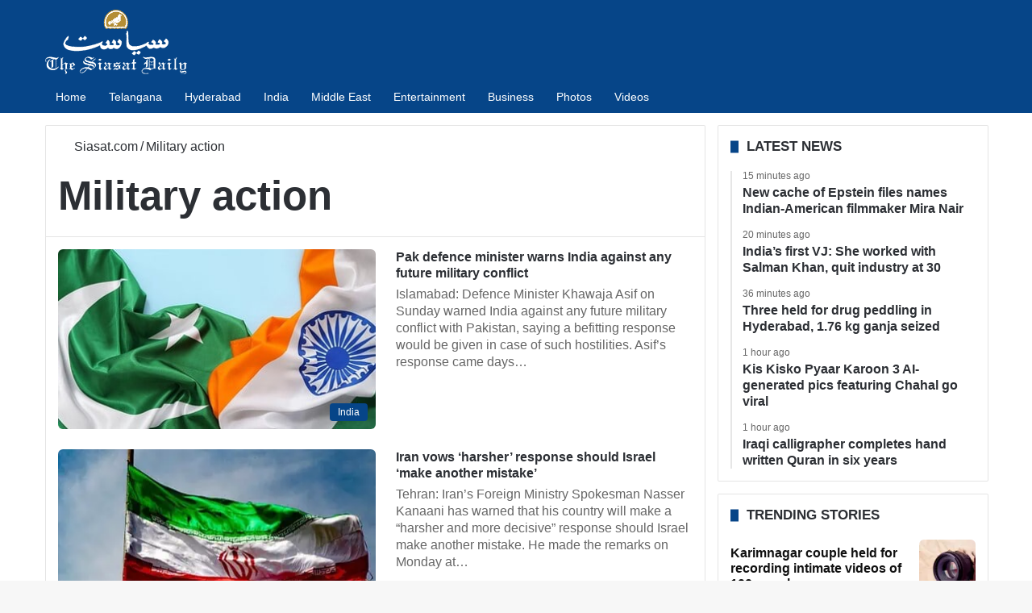

--- FILE ---
content_type: text/html; charset=UTF-8
request_url: https://www.siasat.com/tag/military-action/
body_size: 24482
content:
<!DOCTYPE html> <html lang="en" data-skin="light"> <head> <meta charset="UTF-8"/> <link rel="profile" href="//gmpg.org/xfn/11"/> <link href="//cse.google.com/" rel="preconnect" crossorigin/> <meta name='robots' content='noindex, follow'/> <link rel='preconnect' href="//i0.wp.com/" crossorigin> <link rel='preconnect' href="//cdn.siasat.com/"> <meta name="viewport" content="width=device-width, initial-scale=1.0"/><title>Military action - The Siasat Daily</title><link rel="preload" href="/wp-content/uploads/2020/06/siasat-logo-white80.png" as="image" fetchpriority="high"> <meta property="og:locale" content="en_US"/> <meta property="og:type" content="article"/> <meta property="og:title" content="Military action Archives"/> <meta property="og:url" content="https://www.siasat.com/tag/military-action/"/> <meta property="og:site_name" content="The Siasat Daily"/> <meta name="twitter:card" content="summary_large_image"/> <meta name="twitter:site" content="@TheSiasatDaily"/> <meta name="geo.placename" content="Hyderabad"/> <meta name="geo.position" content="17.3863312;78.4736654"/> <meta name="geo.region" content="India"/> <link rel='dns-prefetch' href="//stats.wp.com/"/> <link rel="alternate" type="application/rss+xml" title="The Siasat Daily &raquo; Feed" href="/feed/"/> <style type="text/css"> :root{ --tie-preset-gradient-1: linear-gradient(135deg, rgba(6, 147, 227, 1) 0%, rgb(155, 81, 224) 100%); --tie-preset-gradient-2: linear-gradient(135deg, rgb(122, 220, 180) 0%, rgb(0, 208, 130) 100%); --tie-preset-gradient-3: linear-gradient(135deg, rgba(252, 185, 0, 1) 0%, rgba(255, 105, 0, 1) 100%); --tie-preset-gradient-4: linear-gradient(135deg, rgba(255, 105, 0, 1) 0%, rgb(207, 46, 46) 100%); --tie-preset-gradient-5: linear-gradient(135deg, rgb(238, 238, 238) 0%, rgb(169, 184, 195) 100%); --tie-preset-gradient-6: linear-gradient(135deg, rgb(74, 234, 220) 0%, rgb(151, 120, 209) 20%, rgb(207, 42, 186) 40%, rgb(238, 44, 130) 60%, rgb(251, 105, 98) 80%, rgb(254, 248, 76) 100%); --tie-preset-gradient-7: linear-gradient(135deg, rgb(255, 206, 236) 0%, rgb(152, 150, 240) 100%); --tie-preset-gradient-8: linear-gradient(135deg, rgb(254, 205, 165) 0%, rgb(254, 45, 45) 50%, rgb(107, 0, 62) 100%); --tie-preset-gradient-9: linear-gradient(135deg, rgb(255, 203, 112) 0%, rgb(199, 81, 192) 50%, rgb(65, 88, 208) 100%); --tie-preset-gradient-10: linear-gradient(135deg, rgb(255, 245, 203) 0%, rgb(182, 227, 212) 50%, rgb(51, 167, 181) 100%); --tie-preset-gradient-11: linear-gradient(135deg, rgb(202, 248, 128) 0%, rgb(113, 206, 126) 100%); --tie-preset-gradient-12: linear-gradient(135deg, rgb(2, 3, 129) 0%, rgb(40, 116, 252) 100%); --tie-preset-gradient-13: linear-gradient(135deg, #4D34FA, #ad34fa); --tie-preset-gradient-14: linear-gradient(135deg, #0057FF, #31B5FF); --tie-preset-gradient-15: linear-gradient(135deg, #FF007A, #FF81BD); --tie-preset-gradient-16: linear-gradient(135deg, #14111E, #4B4462); --tie-preset-gradient-17: linear-gradient(135deg, #F32758, #FFC581); --main-nav-background: #1f2024; --main-nav-secondry-background: rgba(0,0,0,0.2); --main-nav-primary-color: #0088ff; --main-nav-contrast-primary-color: #FFFFFF; --main-nav-text-color: #FFFFFF; --main-nav-secondry-text-color: rgba(225,255,255,0.5); --main-nav-main-border-color: rgba(255,255,255,0.07); --main-nav-secondry-border-color: rgba(255,255,255,0.04); } </style> <style id='wp-img-auto-sizes-contain-inline-css' type='text/css'> img:is([sizes=auto i],[sizes^="auto," i]){contain-intrinsic-size:3000px 1500px} /*# sourceURL=wp-img-auto-sizes-contain-inline-css */ </style> <link data-minify="1" rel='stylesheet' id='stl-blocks-style-css' href="/wp-content/uploads/wp_rocket/cache/min/1/wp-content/plugins/stl-custom-gutenberg-block/stl-blocks.css?ver=1768134829" type='text/css' media='all'/> <link rel='stylesheet' id='tie-child-base-css' href="/wp-content/themes/jannah-child/assets/css/base.min.css?ver=1768871096" type='text/css' media='all'/> <style id='tie-child-base-inline-css' type='text/css'> html #main-nav .main-menu > ul > li > a{font-size: 14px;font-weight: 400;}html #mobile-menu li a{font-size: 22px;line-height: 1.5;}html .entry-header h1.entry-title{font-weight: 600;line-height: 1.25;}html #the-post .entry-content,html #the-post .entry-content p{font-size: 20px;line-height: 1.5;}html #tie-wrapper .mag-box-title h3{font-size: 17px;font-weight: 600;line-height: 1.25;text-transform: uppercase;}@media (min-width: 768px){html .section-title.section-title-default,html .section-title-centered{font-size: 16px;line-height: 1.25;}}html .section-title.section-title-default,html .section-title-centered{text-transform: capitalize;}@media (min-width: 768px){html .section-title-big{}}html .section-title-big{text-transform: uppercase;}html #tie-wrapper .copyright-text{font-size: 14px;}html .entry h1{font-weight: 600;}html .entry h2{font-size: 28px;font-weight: 600;}html .entry h3{font-size: 24px;font-weight: 600;}html .entry h4{font-size: 24px;font-weight: 600;}html .entry h5{font-size: 22px;font-weight: 600;}html .entry h6{font-size: 20px;font-weight: 600;}html #tie-wrapper .widget-title .the-subtitle,html #tie-wrapper #comments-title,html #tie-wrapper .comment-reply-title,html #tie-wrapper .woocommerce-tabs .panel h2,html #tie-wrapper .related.products h2,html #tie-wrapper #bbpress-forums #new-post > fieldset.bbp-form > legend,html #tie-wrapper .entry-content .review-box-header{font-size: 17px;font-weight: 600;line-height: 1.25;text-transform: uppercase;}html .post-widget-body .post-title,html .timeline-widget ul li h3,html .posts-list-half-posts li .post-title{font-size: 16px;font-weight: 600;line-height: 1.25;}html #tie-wrapper .mag-box.wide-post-box .posts-items>li:nth-child(n) .post-title,html #tie-wrapper .mag-box.big-post-left-box li:first-child .post-title,html #tie-wrapper .mag-box.big-post-top-box li:first-child .post-title,html #tie-wrapper .mag-box.half-box li:first-child .post-title,html #tie-wrapper .mag-box.big-posts-box .posts-items>li:nth-child(n) .post-title,html #tie-wrapper .mag-box.mini-posts-box .posts-items>li:nth-child(n) .post-title,html #tie-wrapper .mag-box.latest-poroducts-box .products .product h2{font-size: 16px;font-weight: 600;line-height: 1.25;}html #tie-wrapper .mag-box.big-post-left-box li:not(:first-child) .post-title,html #tie-wrapper .mag-box.big-post-top-box li:not(:first-child) .post-title,html #tie-wrapper .mag-box.half-box li:not(:first-child) .post-title,html #tie-wrapper .mag-box.big-thumb-left-box li:not(:first-child) .post-title,html #tie-wrapper .mag-box.scrolling-box .slide .post-title,html #tie-wrapper .mag-box.miscellaneous-box li:not(:first-child) .post-title{font-size: 16px;font-weight: 600;line-height: 1.25;}@media (min-width: 992px){html .full-width .fullwidth-slider-wrapper .thumb-overlay .thumb-content .thumb-title,html .full-width .wide-next-prev-slider-wrapper .thumb-overlay .thumb-content .thumb-title,html .full-width .wide-slider-with-navfor-wrapper .thumb-overlay .thumb-content .thumb-title,html .full-width .boxed-slider-wrapper .thumb-overlay .thumb-title{font-size: 32px;}}@media (min-width: 992px){html .has-sidebar .fullwidth-slider-wrapper .thumb-overlay .thumb-content .thumb-title,html .has-sidebar .wide-next-prev-slider-wrapper .thumb-overlay .thumb-content .thumb-title,html .has-sidebar .wide-slider-with-navfor-wrapper .thumb-overlay .thumb-content .thumb-title,html .has-sidebar .boxed-slider-wrapper .thumb-overlay .thumb-title{font-size: 28px;}}@media (min-width: 768px){html #tie-wrapper .main-slider.tie-slider-10 .slide .grid-item:nth-child(1) .thumb-title,html #tie-wrapper .main-slider.tie-slider-17 .slide .grid-item:nth-child(1) .thumb-title,html #tie-wrapper .main-slider.tie-slider-14 .slide .grid-item:nth-child(1) .thumb-title,html #tie-wrapper .main-slider.tie-slider-13 .slide .grid-item:nth-child(1) .thumb-title,html #tie-wrapper .main-slider.tie-slider-16 .slide .grid-item:nth-child(1) .thumb-title,html #tie-wrapper .main-slider.tie-slider-9 .thumb-overlay .thumb-title,html #tie-wrapper .wide-slider-three-slids-wrapper .thumb-title{font-size: 28px;}}@media (min-width: 768px){html #tie-wrapper .boxed-slider-three-slides-wrapper .slide .thumb-title,html #tie-wrapper .tie-slider-10 .slide .grid-item:nth-child(n+2) .thumb-title,html #tie-wrapper .tie-slider-17 .slide .grid-item:nth-child(n+2) .thumb-title,html #tie-wrapper .tie-slider-14 .slide .grid-item:nth-child(n+2) .thumb-title,html #tie-wrapper .tie-slider-13 .slide .grid-item:nth-child(n+2) .thumb-title,html #tie-wrapper .tie-slider-16 .slide .grid-item:nth-child(n+2) .thumb-title,html #tie-wrapper .tie-slider-12 .grid-item:nth-child(n) .thumb-overlay .thumb-title,html #tie-wrapper .main-slider.tie-slider-11 .thumb-overlay .thumb-title,html #tie-wrapper .tie-slider-15 .thumb-overlay .thumb-title,html #tie-wrapper .tie-slider-7 .slide .thumb-title{font-size: 17px;}}:root:root{--brand-color: #064588;--dark-brand-color: #001356;--bright-color: #FFFFFF;--base-color: #2c2f34;}#reading-position-indicator{box-shadow: 0 0 10px rgba( 6,69,136,0.7);}#main-nav ul.menu > li.tie-current-menu > a,#main-nav ul.menu > li:hover > a,#main-nav .spinner > div,.main-menu .mega-links-head:after{background-color: #064588 !important;}#main-nav a,#main-nav .dropdown-social-icons li a span,#autocomplete-suggestions.search-in-main-nav a {color: #FFFFFF !important;}#main-nav .main-menu ul.menu > li.tie-current-menu,#theme-header nav .menu > li > .menu-sub-content{border-color: #064588;}#main-nav .spinner-circle:after{color: #064588 !important;}html :root:root{--brand-color: #064588;--dark-brand-color: #001356;--bright-color: #FFFFFF;--base-color: #2c2f34;}html #reading-position-indicator{box-shadow: 0 0 10px rgba( 6,69,136,0.7);}html #main-nav ul.menu > li.tie-current-menu > a,html #main-nav ul.menu > li:hover > a,html #main-nav .spinner > div,html .main-menu .mega-links-head:after{background-color: #064588 !important;}html #main-nav a,html #main-nav .dropdown-social-icons li a span,html #autocomplete-suggestions.search-in-main-nav a{color: #FFFFFF !important;}html #main-nav .main-menu ul.menu > li.tie-current-menu,html #theme-header nav .menu > li > .menu-sub-content{border-color: #064588;}html #main-nav .spinner-circle:after{color: #064588 !important;}html #header-notification-bar{background: var( --tie-preset-gradient-13 );}html #header-notification-bar{--tie-buttons-color: #FFFFFF;--tie-buttons-border-color: #FFFFFF;--tie-buttons-hover-color: #e1e1e1;--tie-buttons-hover-text: #000000;}html #header-notification-bar{--tie-buttons-text: #000000;}html #top-nav,html #top-nav .sub-menu,html #top-nav .comp-sub-menu,html #top-nav .ticker-content,html #top-nav .ticker-swipe,html .top-nav-boxed #top-nav .topbar-wrapper,html .top-nav-dark .top-menu ul,html #autocomplete-suggestions.search-in-top-nav{background-color : #09417b;}html #top-nav *,html #autocomplete-suggestions.search-in-top-nav{border-color: rgba( #FFFFFF,0.08);}html #top-nav .icon-basecloud-bg:after{color: #09417b;}html #top-nav a:not(:hover),html #top-nav input,html #top-nav #search-submit,html #top-nav .fa-spinner,html #top-nav .dropdown-social-icons li a span,html #top-nav .components > li .social-link:not(:hover) span,html #autocomplete-suggestions.search-in-top-nav a{color: #ffffff;}html #top-nav input::-moz-placeholder{color: #ffffff;}html #top-nav input:-moz-placeholder{color: #ffffff;}html #top-nav input:-ms-input-placeholder{color: #ffffff;}html #top-nav input::-webkit-input-placeholder{color: #ffffff;}html #top-nav .tie-google-search .gsc-search-box *{color: #ffffff !important;}html #top-nav .tie-google-search .gsc-search-button-v2 svg{fill: #ffffff !important;}html #top-nav,html .search-in-top-nav{--tie-buttons-color: #ffffff;--tie-buttons-border-color: #ffffff;--tie-buttons-text: #000000;--tie-buttons-hover-color: #e1e1e1;}html #top-nav a:hover,html #top-nav .menu li:hover > a,html #top-nav .menu > .tie-current-menu > a,html #top-nav .components > li:hover > a,html #top-nav .components #search-submit:hover,html #autocomplete-suggestions.search-in-top-nav .post-title a:hover{color: #ffffff;}html #top-nav,html #top-nav .comp-sub-menu,html #top-nav .tie-weather-widget{color: #ffffff;}html #autocomplete-suggestions.search-in-top-nav .post-meta,html #autocomplete-suggestions.search-in-top-nav .post-meta a:not(:hover){color: rgba( 255,255,255,0.7 );}html #top-nav .weather-icon .icon-cloud,html #top-nav .weather-icon .icon-basecloud-bg,html #top-nav .weather-icon .icon-cloud-behind{color: #ffffff !important;}html #main-nav,html #main-nav .menu-sub-content,html #main-nav .comp-sub-menu,html #main-nav ul.cats-vertical li a.is-active,html #main-nav ul.cats-vertical li a:hover,html #autocomplete-suggestions.search-in-main-nav{background-color: #064588;}html #main-nav{border-width: 0;}html #theme-header #main-nav:not(.fixed-nav){bottom: 0;}html #main-nav .icon-basecloud-bg:after{color: #064588;}html #autocomplete-suggestions.search-in-main-nav{border-color: rgba(255,255,255,0.07);}html .main-nav-boxed #main-nav .main-menu-wrapper{border-width: 0;}html .main-nav,html .search-in-main-nav{--main-nav-primary-color: #064588;--tie-buttons-color: #064588;--tie-buttons-border-color: #064588;--tie-buttons-text: #FFFFFF;--tie-buttons-hover-color: #00276a;}html #main-nav .mega-links-head:after,html #main-nav .cats-horizontal a.is-active,html #main-nav .cats-horizontal a:hover,html #main-nav .spinner > div{background-color: #064588;}html #main-nav .menu ul li:hover > a,html #main-nav .menu ul li.current-menu-item:not(.mega-link-column) > a,html #main-nav .components a:hover,html #main-nav .components > li:hover > a,html #main-nav #search-submit:hover,html #main-nav .cats-vertical a.is-active,html #main-nav .cats-vertical a:hover,html #main-nav .mega-menu .post-meta a:hover,html #main-nav .mega-menu .post-box-title a:hover,html #autocomplete-suggestions.search-in-main-nav a:hover,html #main-nav .spinner-circle:after{color: #064588;}html #main-nav .menu > li.tie-current-menu > a,html #main-nav .menu > li:hover > a,html .theme-header #main-nav .mega-menu .cats-horizontal a.is-active,html .theme-header #main-nav .mega-menu .cats-horizontal a:hover{color: #FFFFFF;}html #main-nav .menu > li.tie-current-menu > a:before,html #main-nav .menu > li:hover > a:before{border-top-color: #FFFFFF;}html #footer{background-color: #2b2a2a;}@media (max-width: 991px) {html #tie-wrapper #theme-header,html #tie-wrapper #theme-header #main-nav .main-menu-wrapper,html #tie-wrapper #theme-header .logo-container{background: transparent;}html #tie-wrapper #theme-header .logo-container,html #tie-wrapper #theme-header .logo-container.fixed-nav,html #tie-wrapper #theme-header #main-nav{background-color: #064588;}html .mobile-header-components .components .comp-sub-menu{background-color: #064588;}}html #tie-wrapper #theme-header{background-color: #064588;}html #footer .posts-list-counter .posts-list-items li.widget-post-list:before{border-color: #2b2a2a;}html #footer .timeline-widget a .date:before{border-color: rgba(43,42,42,0.8);}html #footer .footer-boxed-widget-area,html #footer textarea,html #footer input:not([type=submit]),html #footer select,html #footer code,html #footer kbd,html #footer pre,html #footer samp,html #footer .show-more-button,html #footer .slider-links .tie-slider-nav span,html #footer #wp-calendar,html #footer #wp-calendar tbody td,html #footer #wp-calendar thead th,html #footer .widget.buddypress .item-options a{border-color: rgba(255,255,255,0.1);}html #footer .social-statistics-widget .white-bg li.social-icons-item a,html #footer .widget_tag_cloud .tagcloud a,html #footer .latest-tweets-widget .slider-links .tie-slider-nav span,html #footer .widget_layered_nav_filters a{border-color: rgba(255,255,255,0.1);}html #footer .social-statistics-widget .white-bg li:before{background: rgba(255,255,255,0.1);}html .site-footer #wp-calendar tbody td{background: rgba(255,255,255,0.02);}html #footer .white-bg .social-icons-item a span.followers span,html #footer .circle-three-cols .social-icons-item a .followers-num,html #footer .circle-three-cols .social-icons-item a .followers-name{color: rgba(255,255,255,0.8);}html #footer .timeline-widget ul:before,html #footer .timeline-widget a:not(:hover) .date:before{background-color: #0d0c0c;}html #footer .widget-title,html #footer .widget-title a:not(:hover){color: #ffffff;}html #footer,html #footer textarea,html #footer input:not([type='submit']),html #footer select,html #footer #wp-calendar tbody,html #footer .tie-slider-nav li span:not(:hover),html #footer .widget_categories li a:before,html #footer .widget_product_categories li a:before,html #footer .widget_layered_nav li a:before,html #footer .widget_archive li a:before,html #footer .widget_nav_menu li a:before,html #footer .widget_meta li a:before,html #footer .widget_pages li a:before,html #footer .widget_recent_entries li a:before,html #footer .widget_display_forums li a:before,html #footer .widget_display_views li a:before,html #footer .widget_rss li a:before,html #footer .widget_display_stats dt:before,html #footer .subscribe-widget-content h3,html #footer .about-author .social-icons a:not(:hover) span{color: #ffffff;}html #footer post-widget-body .meta-item,html #footer .post-meta,html #footer .stream-title,html #footer.dark-skin .timeline-widget .date,html #footer .wp-caption .wp-caption-text,html #footer .rss-date{color: rgba(255,255,255,0.7);}html #footer input::-moz-placeholder{color: #ffffff;}html #footer input:-moz-placeholder{color: #ffffff;}html #footer input:-ms-input-placeholder{color: #ffffff;}html #footer input::-webkit-input-placeholder{color: #ffffff;}html .site-footer.dark-skin a:not(:hover){color: #ffffff;}html .site-footer.dark-skin a:hover,html #footer .stars-rating-active,html #footer .twitter-icon-wrap span,html .block-head-4.magazine2 #footer .tabs li a{color: #ffffff;}html #footer .circle_bar{stroke: #ffffff;}html #footer .widget.buddypress .item-options a.selected,html #footer .widget.buddypress .item-options a.loading,html #footer .tie-slider-nav span:hover,html .block-head-4.magazine2 #footer .tabs{border-color: #ffffff;}html .magazine2:not(.block-head-4) #footer .tabs a:hover,html .magazine2:not(.block-head-4) #footer .tabs .active a,html .magazine1 #footer .tabs a:hover,html .magazine1 #footer .tabs .active a,html .block-head-4.magazine2 #footer .tabs.tabs .active a,html .block-head-4.magazine2 #footer .tabs > .active a:before,html .block-head-4.magazine2 #footer .tabs > li.active:nth-child(n) a:after,html #footer .digital-rating-static,html #footer .timeline-widget li a:hover .date:before,html #footer #wp-calendar #today,html #footer .posts-list-counter .posts-list-items li.widget-post-list:before,html #footer .cat-counter span,html #footer.dark-skin .the-global-title:after,html #footer .button,html #footer [type='submit'],html #footer .spinner > div,html #footer .widget.buddypress .item-options a.selected,html #footer .widget.buddypress .item-options a.loading,html #footer .tie-slider-nav span:hover,html #footer .fullwidth-area .tagcloud a:hover{background-color: #ffffff;color: #000000;}html .block-head-4.magazine2 #footer .tabs li a:hover{color: #e1e1e1;}html .block-head-4.magazine2 #footer .tabs.tabs .active a:hover,html #footer .widget.buddypress .item-options a.selected,html #footer .widget.buddypress .item-options a.loading,html #footer .tie-slider-nav span:hover{color: #000000 !important;}html #footer .button:hover,html #footer [type='submit']:hover{background-color: #e1e1e1;color: #000000;}html #footer .site-info a:not(:hover){color: #ffffff;}html #footer .site-info a:hover{color: #ffffff;}html .side-aside #mobile-menu li a,html .side-aside #mobile-menu .mobile-arrows,html .side-aside #mobile-search .search-field{color: #ffffff;}html #mobile-search .search-field::-moz-placeholder{color: #ffffff;}html #mobile-search .search-field:-moz-placeholder{color: #ffffff;}html #mobile-search .search-field:-ms-input-placeholder{color: #ffffff;}html #mobile-search .search-field::-webkit-input-placeholder{color: #ffffff;}@media (max-width: 991px){html .tie-btn-close span{color: #ffffff;}}html .mobile-header-components li.custom-menu-link > a,html #mobile-menu-icon .menu-text{color: #ffffff!important;}html #mobile-menu-icon .nav-icon,html #mobile-menu-icon .nav-icon:before,html #mobile-menu-icon .nav-icon:after{background-color: #ffffff!important;} /*# sourceURL=tie-child-base-inline-css */ </style> <style id='rocket-lazyload-inline-css' type='text/css'> .rll-youtube-player{position:relative;padding-bottom:56.23%;height:0;overflow:hidden;max-width:100%;}.rll-youtube-player:focus-within{outline: 2px solid currentColor;outline-offset: 5px;}.rll-youtube-player iframe{position:absolute;top:0;left:0;width:100%;height:100%;z-index:100;background:0 0}.rll-youtube-player img{bottom:0;display:block;left:0;margin:auto;max-width:100%;width:100%;position:absolute;right:0;top:0;border:none;height:auto;-webkit-transition:.4s all;-moz-transition:.4s all;transition:.4s all}.rll-youtube-player img:hover{-webkit-filter:brightness(75%)}.rll-youtube-player .play{height:100%;width:100%;left:0;top:0;position:absolute;background:url(https://cdn.siasat.com/wp-content/plugins/wp-rocket/assets/img/youtube.png) no-repeat center;background-color: transparent !important;cursor:pointer;border:none;} /*# sourceURL=rocket-lazyload-inline-css */ </style> <script type="pmdelayedscript" src="https://cdn.siasat.com/wp-includes/js/jquery/jquery.min.js?ver=1764700577" id="jquery-core-js" data-perfmatters-type="text/javascript" data-cfasync="false" data-no-optimize="1" data-no-defer="1" data-no-minify="1" data-rocketlazyloadscript="1"></script> <script type="pmdelayedscript" src="https://cdn.siasat.com/wp-includes/js/jquery/jquery-migrate.min.js?ver=1764700577" id="jquery-migrate-js" data-perfmatters-type="text/javascript" data-cfasync="false" data-no-optimize="1" data-no-defer="1" data-no-minify="1" data-rocketlazyloadscript="1"></script> <script type="pmdelayedscript" data-perfmatters-type="text/javascript" data-cfasync="false" data-no-optimize="1" data-no-defer="1" data-no-minify="1" data-rocketlazyloadscript="1">window.presslabs = {"home_url":"https:\/\/www.siasat.com"}</script><script type="pmdelayedscript" data-perfmatters-type="text/javascript" data-cfasync="false" data-no-optimize="1" data-no-defer="1" data-no-minify="1" data-rocketlazyloadscript="1">
	(function () {
		var pl_beacon = document.createElement('script');
		pl_beacon.type = 'text/javascript';
		pl_beacon.async = true;
		var host = 'https://www.siasat.com';
		if ('https:' == document.location.protocol) {
			host = host.replace('http://', 'https://');
		}
		pl_beacon.src = host + '/' + '5bPuTkezniHx' + '.js?ts=' + Math.floor((Math.random() * 100000) + 1);
		var first_script_tag = document.getElementsByTagName('script')[0];
		first_script_tag.parentNode.insertBefore(pl_beacon, first_script_tag);
	})();
</script> <style>img#wpstats{display:none}</style> <meta http-equiv="X-UA-Compatible" content="IE=edge"><meta name="google-site-verification" content="WBCm_7wL36LRSXmTyVOznSVTdM5XX0Id9zj9nH6SeEs"/> <meta name="msvalidate.01" content="40E981DE47FB62D9ABE31E163D2E51EC"/> <meta property="fb:app_id" content="347054199344775"/> <meta property="fb:pages" content="127989700566127"/> <script src="https://securepubads.g.doubleclick.net/tag/js/gpt.js" type="pmdelayedscript" data-cfasync="false" data-no-optimize="1" data-no-defer="1" data-no-minify="1" data-rocketlazyloadscript="1"></script> <script data-cfasync="false" type="pmdelayedscript" src="https://live.demand.supply/up.js" data-perfmatters-type="text/javascript" data-no-optimize="1" data-no-defer="1" data-no-minify="1" data-rocketlazyloadscript="1"></script> <script src="https://securepubads.g.doubleclick.net/tag/js/gpt.js" type="pmdelayedscript" data-cfasync="false" data-no-optimize="1" data-no-defer="1" data-no-minify="1" data-rocketlazyloadscript="1"></script> <script type="pmdelayedscript" data-cfasync="false" data-no-optimize="1" data-no-defer="1" data-no-minify="1" data-rocketlazyloadscript="1">
  window.googletag = window.googletag || {cmd: []};
  googletag.cmd.push(function() {
    googletag.defineSlot('/160662054/S-HP-D-728x90-1', [[320, 50], [728, 90], [300, 100]], 'div-gpt-ad-1676716868411-0').addService(googletag.pubads());
		googletag.defineSlot('/160662054/S-HP-D-970x250', [[970, 250], [970, 90], [300, 250], [728, 90]], 'div-gpt-ad-1676722234622-0').addService(googletag.pubads());
    googletag.pubads().enableSingleRequest();
    googletag.enableServices();
		googletag.pubads().collapseEmptyDivs();
  });
</script> <meta name="theme-color" content="#064588"/><meta name="generator" content="speculation-rules 1.6.0"> <link rel="icon" href="/wp-content/uploads/2020/05/cropped-the-siasat-daily-fav-logo-150x150.png" sizes="32x32"/> <link rel="icon" href="/wp-content/uploads/2020/05/cropped-the-siasat-daily-fav-logo-470x470.png" sizes="192x192"/> <link rel="apple-touch-icon" href="/wp-content/uploads/2020/05/cropped-the-siasat-daily-fav-logo-470x470.png"/> <meta name="msapplication-TileImage" content="https://cdn.siasat.com/wp-content/uploads/2020/05/cropped-the-siasat-daily-fav-logo-470x470.png"/> <style> .code-block- {} </style> <noscript><style id="rocket-lazyload-nojs-css">.rll-youtube-player, [data-lazy-src]{display:none !important;}</style></noscript><style id='wp-block-paragraph-inline-css' type='text/css'> .is-small-text{font-size:.875em}.is-regular-text{font-size:1em}.is-large-text{font-size:2.25em}.is-larger-text{font-size:3em}.has-drop-cap:not(:focus):first-letter{float:left;font-size:8.4em;font-style:normal;font-weight:100;line-height:.68;margin:.05em .1em 0 0;text-transform:uppercase}body.rtl .has-drop-cap:not(:focus):first-letter{float:none;margin-left:.1em}p.has-drop-cap.has-background{overflow:hidden}:root :where(p.has-background){padding:1.25em 2.375em}:where(p.has-text-color:not(.has-link-color)) a{color:inherit}p.has-text-align-left[style*="writing-mode:vertical-lr"],p.has-text-align-right[style*="writing-mode:vertical-rl"]{rotate:180deg} /*# sourceURL=https://cdn.siasat.com/wp-includes/blocks/paragraph/style.min.css */ </style> <style id='wp-block-separator-inline-css' type='text/css'> @charset "UTF-8";.wp-block-separator{border:none;border-top:2px solid}:root :where(.wp-block-separator.is-style-dots){height:auto;line-height:1;text-align:center}:root :where(.wp-block-separator.is-style-dots):before{color:currentColor;content:"···";font-family:serif;font-size:1.5em;letter-spacing:2em;padding-left:2em}.wp-block-separator.is-style-dots{background:none!important;border:none!important} /*# sourceURL=https://cdn.siasat.com/wp-includes/blocks/separator/style.min.css */ </style> <style id='wp-block-separator-theme-inline-css' type='text/css'> .wp-block-separator.has-css-opacity{opacity:.4}.wp-block-separator{border:none;border-bottom:2px solid;margin-left:auto;margin-right:auto}.wp-block-separator.has-alpha-channel-opacity{opacity:1}.wp-block-separator:not(.is-style-wide):not(.is-style-dots){width:100px}.wp-block-separator.has-background:not(.is-style-dots){border-bottom:none;height:1px}.wp-block-separator.has-background:not(.is-style-wide):not(.is-style-dots){height:2px} /*# sourceURL=https://cdn.siasat.com/wp-includes/blocks/separator/theme.min.css */ </style> <link data-minify="1" rel='stylesheet' id='jetpack-top-posts-widget-css' href="/wp-content/uploads/wp_rocket/cache/min/1/wp-content/plugins/jetpack/modules/widgets/top-posts/style.css?ver=1768134829" type='text/css' media='all'/> <meta name="generator" content="WP Rocket 3.20.3" data-wpr-features="wpr_minify_js wpr_lazyload_images wpr_lazyload_iframes wpr_minify_css wpr_desktop"/></head> <body id="tie-body" class="archive tag tag-military-action tag-762887 wp-theme-jannah wp-child-theme-jannah-child tie-no-js wrapper-has-shadow block-head-8 magazine1 is-thumb-overlay-disabled is-desktop is-header-layout-3 has-header-ad sidebar-right has-sidebar hide_back_top_button"> <script data-cfasync="false" language="javascript" src="https://udmserve.net/udm/img.fetch?sid=16004;tid=1;dt=6;" type="pmdelayedscript" data-no-optimize="1" data-no-defer="1" data-no-minify="1" data-rocketlazyloadscript="1"></script> <div data-rocket-location-hash="e5b8de42769b3d7311e4c77717550b26" class="background-overlay"> <div data-rocket-location-hash="20f4eca15480f982a53dda1cb4873ede" id="tie-container" class="site tie-container"> <div data-rocket-location-hash="3cd18522b647fd3b2d7c4710f4fe6515" id="tie-wrapper"> <header id="theme-header" class="theme-header header-layout-3 main-nav-dark main-nav-default-dark main-nav-below has-stream-item has-normal-width-logo mobile-header-centered"> <div class="container header-container"> <div class="tie-row logo-row"> <div class="logo-wrapper"> <div class="tie-col-md-4 logo-container clearfix"> <div id="mobile-header-components-area_1" class="mobile-header-components"><ul class="components"><li class="mobile-component_menu custom-menu-link"><a href="#" id="mobile-menu-icon"><span class="tie-mobile-menu-icon nav-icon is-layout-4"></span><span class="screen-reader-text">Menu</span></a></li></ul></div> <div id="logo" class="image-logo" style="margin-top: 12px; margin-bottom: 8px;"> <a title="The Siasat Daily: Latest Hyderabad News, Telangana, Entertainment, India" href="/"> <picture class="tie-logo-default tie-logo-picture"> <source class="tie-logo-source-default tie-logo-source" srcset="https://cdn.siasat.com/wp-content/uploads/2020/06/siasat-logo-white160.png 2x, https://cdn.siasat.com/wp-content/uploads/2020/06/siasat-logo-white80.png 1x"> <img data-perfmatters-preload class="tie-logo-img-default tie-logo-img" src="/wp-content/uploads/2020/06/siasat-logo-white80.png" alt="The Siasat Daily: Latest Hyderabad News, Telangana, Entertainment, India" width="176" height="80" style="height:80px; max-height:80px; width: auto;" fetchpriority="high"> </picture> </a> </div> <div id="mobile-header-components-area_2" class="mobile-header-components"><ul class="components"><li class="mobile-component_search custom-menu-link"> <a href="#" class="tie-search-trigger-mobile"> <span class="tie-icon-search tie-search-icon" aria-hidden="true"></span> <span class="screen-reader-text">Search for</span> </a> </li></ul></div> </div> </div> <div class="tie-col-md-8 stream-item stream-item-top-wrapper"><div class="stream-item-top"><div class="stream-item-size"><div data-ad="siasat.com_fluid_lb_728x90_fluid_sep2020" data-devices="m:0,t:1,d:1" class="demand-supply"> </div> </div></div></div> </div> </div> <div class="main-nav-wrapper"> <nav id="main-nav" class="main-nav header-nav menu-style-default menu-style-solid-bg" aria-label="Primary Navigation"> <div class="container"> <div class="main-menu-wrapper"> <div id="menu-components-wrap"> <div class="main-menu main-menu-wrap"> <div id="main-nav-menu" class="main-menu header-menu"><ul id="menu-new-primary" class="menu"><li><a href="/">Home</a></li> <li><a href="/news/telangana/">Telangana</a></li> <li><a href="/news/hyderabad/">Hyderabad</a></li> <li><a href="/news/india/">India</a></li> <li><a href="/news/middle-east/">Middle East</a></li> <li><a href="/entertainment/">Entertainment</a></li> <li><a href="/business/">Business</a></li> <li><a href="/photos/">Photos</a></li> <li><a href="/videos/">Videos</a></li> </ul></div> </div> <ul class="components"> <li class="side-aside-nav-icon menu-item custom-menu-link"> <a href="#"> <span class="tie-icon-navicon" aria-hidden="true"></span> <span class="screen-reader-text">Sidebar</span> </a> </li> <li class="search-bar menu-item custom-menu-link" aria-label="Search"> <style> /** Search Box */ @media (min-width: 992px) { .tie-google-search { background-color: white; color: black; font-size: 14px; border-bottom: 3px solid #bb943e; line-height: 37px; max-width: 100px; } } .tie-google-search .gsc-search-box, .tie-google-search .gsc-search-box *{ margin: 0 !important; padding: 0 !important; border: none !important; background: none !important; font-size: inherit !important; font-family: inherit !important; color: #111 !important; } .tie-google-search .gsc-search-box .gsc-search-button button{ padding: 0 10px !important; } .tie-google-search .gsc-search-button-v2 svg{ fill: #111; width: 16px; height: 16px; margin-top: 5px !important; } .tie-google-search .gsc-search-box div.gsc-input-box{ padding-left: 10px !important; } @media( max-width: 991px ){ .gssb_c{ display: none !important; } } .gssb_c{ width: 187px !important; margin-top: 30px !important; margin-left: -9px !important; } .gssb_c *{ font-family: inherit !important; font-size: inherit !important; box-shadow: none !important; } .gsc-completion-container td{ padding-top: 3px !important; padding-bottom: 3px !important; } .dark-skin .gsc-completion-container tr:nth-child(2n){ background: rgba(0,0,0,0.08) !important; } .dark-skin .gsc-completion-container tr:hover{ background: rgba(0,0,0,0.1) !important; } .dark-skin .gsc-completion-container{ background: #1f2024; border: 1px solid rgba(255,255,255,0.07); } #mobile-search .tie-google-search form.gsc-search-box{ padding: 4px 15px !important; border-radius: 50px !important; background-color: rgba(0,0,0,0.05) !important; border: 1px solid rgba(255,255,255,0.1) !important; } #mobile-search .tie-google-search input.gsc-input{ color: #fff !important } #mobile-search .tie-google-search .gsc-search-button-v2 svg{ fill: #fff !important } </style> <div class="tie-google-search"> <div class="gcse-searchbox-only" data-resultsUrl="https://www.siasat.com/?s="></div> </div> </li> </ul> </div> </div> </div> </nav> </div> </header> <link rel='stylesheet' id='tie-child-style-css' href="/wp-content/themes/jannah-child/assets/css/style.min.css?ver=a01117" type='text/css' media='all'/> <div id="content" class="site-content container"><div id="main-content-row" class="tie-row main-content-row"> <div class="main-content tie-col-md-8 tie-col-xs-12" role="main"> <header id="tag-title-section" class="entry-header-outer container-wrapper archive-title-wrapper"> <nav id="breadcrumb"><a href="/"><span class="tie-icon-home" aria-hidden="true"></span> Siasat.com</a><em class="delimiter">/</em><span class="current">Military action</span></nav><h1 class="page-title">Military action</h1> </header> <div class="mag-box wide-post-box"> <div class="container-wrapper"> <div class="mag-box-container clearfix"> <ul id="posts-container" data-layout="default" data-settings="{'uncropped_image':'jannah-image-post','category_meta':true,'post_meta':false,'excerpt':'true','excerpt_length':'32','read_more':false,'read_more_text':false,'media_overlay':true,'title_length':0,'is_full':false,'is_category':false}" class="posts-items"> <li class="post-item post-3280049 post type-post status-publish format-standard has-post-thumbnail category-india category-pakistan category-top-stories tag-india-pakistan tag-military-action tie-standard"> <a aria-label="Pak defence minister warns India against any future military conflict" href="/pak-defence-minister-warns-india-against-any-future-military-conflict-3280049/" class="post-thumb"><span class="post-cat-wrap"><span class="post-cat tie-cat-19">India</span></span><img width="389" height="220" src="data:image/svg+xml,%3Csvg%20xmlns='http://www.w3.org/2000/svg'%20viewBox='0%200%20389%20220'%3E%3C/svg%3E" class="attachment-jannah-image-large size-jannah-image-large wp-post-image" alt="Pakistani-Indian family gets temporary relief from deportation in Visakhapatnam in Andhra Pradesh." decoding="async" data-lazy-srcset="https://cdn.siasat.com/wp-content/uploads/2025/04/Visakhapatnam-Pakistani-family-gets-temporary-relief-from-leaving-India-390x220.jpg 389w, https://cdn.siasat.com/wp-content/uploads/2025/04/Visakhapatnam-Pakistani-family-gets-temporary-relief-from-leaving-India-660x371.jpg 660w, https://cdn.siasat.com/wp-content/uploads/2025/04/Visakhapatnam-Pakistani-family-gets-temporary-relief-from-leaving-India-1024x576.jpg 1024w, https://cdn.siasat.com/wp-content/uploads/2025/04/Visakhapatnam-Pakistani-family-gets-temporary-relief-from-leaving-India-1536x864.jpg 1536w, https://cdn.siasat.com/wp-content/uploads/2025/04/Visakhapatnam-Pakistani-family-gets-temporary-relief-from-leaving-India.jpg 1200w" data-lazy-sizes="(max-width: 389px) 100vw, 389px" data-lazy-src="/wp-content/uploads/2025/04/Visakhapatnam-Pakistani-family-gets-temporary-relief-from-leaving-India-390x220.jpg"/><noscript><img width="389" height="220" src="/wp-content/uploads/2025/04/Visakhapatnam-Pakistani-family-gets-temporary-relief-from-leaving-India-390x220.jpg" class="attachment-jannah-image-large size-jannah-image-large wp-post-image" alt="Pakistani-Indian family gets temporary relief from deportation in Visakhapatnam in Andhra Pradesh." decoding="async" srcset="https://cdn.siasat.com/wp-content/uploads/2025/04/Visakhapatnam-Pakistani-family-gets-temporary-relief-from-leaving-India-390x220.jpg 389w, https://cdn.siasat.com/wp-content/uploads/2025/04/Visakhapatnam-Pakistani-family-gets-temporary-relief-from-leaving-India-660x371.jpg 660w, https://cdn.siasat.com/wp-content/uploads/2025/04/Visakhapatnam-Pakistani-family-gets-temporary-relief-from-leaving-India-1024x576.jpg 1024w, https://cdn.siasat.com/wp-content/uploads/2025/04/Visakhapatnam-Pakistani-family-gets-temporary-relief-from-leaving-India-1536x864.jpg 1536w, https://cdn.siasat.com/wp-content/uploads/2025/04/Visakhapatnam-Pakistani-family-gets-temporary-relief-from-leaving-India.jpg 1200w" sizes="(max-width: 389px) 100vw, 389px"/></noscript></a> <div class="post-details"> <h2 class="post-title"><a href="/pak-defence-minister-warns-india-against-any-future-military-conflict-3280049/">Pak defence minister warns India against any future military conflict</a></h2> <p class="post-excerpt">Islamabad: Defence Minister Khawaja Asif on Sunday warned India against any future military conflict with Pakistan, saying a befitting response would be given in case of such hostilities. Asif&#8217;s response came days&hellip;</p> </div> </li> <li class="post-item post-3013481 post type-post status-publish format-standard has-post-thumbnail category-middle-east category-top-stories tag-iran-foreign-minister tag-israel tag-military-action tie-standard"> <a aria-label="Iran vows &#8216;harsher&#8217; response should Israel &#8216;make another mistake&#8217;" href="/iran-vows-harsher-response-should-israel-make-another-mistake-3013481/" class="post-thumb"><span class="post-cat-wrap"><span class="post-cat tie-cat-21">Top Stories</span></span><img width="390" height="220" src="data:image/svg+xml,%3Csvg%20xmlns='http://www.w3.org/2000/svg'%20viewBox='0%200%20390%20220'%3E%3C/svg%3E" class="attachment-jannah-image-large size-jannah-image-large wp-post-image" alt="Iran sentences four to death over charges of spying for Israel" decoding="async" data-lazy-src="/wp-content/uploads/2024/01/Iran-flag-390x220.jpg"/><noscript><img width="390" height="220" src="/wp-content/uploads/2024/01/Iran-flag-390x220.jpg" class="attachment-jannah-image-large size-jannah-image-large wp-post-image" alt="Iran sentences four to death over charges of spying for Israel" decoding="async"/></noscript></a> <div class="post-details"> <h2 class="post-title"><a href="/iran-vows-harsher-response-should-israel-make-another-mistake-3013481/">Iran vows &#8216;harsher&#8217; response should Israel &#8216;make another mistake&#8217;</a></h2> <p class="post-excerpt">Tehran: Iran&#8217;s Foreign Ministry Spokesman Nasser Kanaani has warned that his country will make a &#8220;harsher and more decisive&#8221; response should Israel make another mistake. He made the remarks on Monday at&hellip;</p> </div> </li> <div style="clear:both;display:block;float:left;width:100%;margin:25px 0 0 0;text-align:center;background-color:#f5f5f5;min-height:280px;"> <script src="https://pagead2.googlesyndication.com/pagead/js/adsbygoogle.js?client=ca-pub-8356386907629393" crossorigin="anonymous" type="pmdelayedscript" data-cfasync="false" data-no-optimize="1" data-no-defer="1" data-no-minify="1" data-rocketlazyloadscript="1"></script> <ins class="adsbygoogle" style="display:block" data-ad-client="ca-pub-8356386907629393" data-ad-slot="8741694448" data-ad-format="auto" data-full-width-responsive="true"></ins> <script type="pmdelayedscript" data-cfasync="false" data-no-optimize="1" data-no-defer="1" data-no-minify="1" data-rocketlazyloadscript="1">
       (adsbygoogle = window.adsbygoogle || []).push({});
  </script> </div> <li class="post-item post-2281735 post type-post status-publish format-standard has-post-thumbnail category-world tag-china tag-kyiv tag-military-action tag-russia tag-ukraine tag-vladimir-putin tag-volodymyr-zelensky tie-standard"> <a aria-label="China prepares to evacuate its nationals from Ukraine after Russian military action" href="/china-prepares-to-evacuate-its-nationals-from-ukraine-after-russian-military-action-2281735/" class="post-thumb"><span class="post-cat-wrap"><span class="post-cat tie-cat-18">World</span></span><img width="390" height="220" src="data:image/svg+xml,%3Csvg%20xmlns='http://www.w3.org/2000/svg'%20viewBox='0%200%20390%20220'%3E%3C/svg%3E" class="attachment-jannah-image-large size-jannah-image-large wp-post-image" alt="Arab Gulf foreign ministers head to Beijing for meetings" decoding="async" data-lazy-src="/wp-content/uploads/2022/01/china_flag-390x220.jpeg"/><noscript><img width="390" height="220" src="/wp-content/uploads/2022/01/china_flag-390x220.jpeg" class="attachment-jannah-image-large size-jannah-image-large wp-post-image" alt="Arab Gulf foreign ministers head to Beijing for meetings" decoding="async"/></noscript></a> <div class="post-details"> <h2 class="post-title"><a href="/china-prepares-to-evacuate-its-nationals-from-ukraine-after-russian-military-action-2281735/">China prepares to evacuate its nationals from Ukraine after Russian military action</a></h2> <p class="post-excerpt">By K J M Varma Beijing: China is gearing up to bring back its nationals from Ukraine by chartered flights following the massive military operations launched by Russia against the east European&hellip;</p> </div> </li> <li class="post-item post-2281092 post type-post status-publish format-standard has-post-thumbnail category-top-stories category-world tag-explosions tag-military-action tag-nato tag-russia tag-ukraine tag-united-states tag-vladimir-putin tie-standard"> <a aria-label="Putin announces Ukraine military operation, explosions heard" href="/putin-announces-ukraine-military-operation-explosions-heard-2281092/" class="post-thumb"><span class="post-cat-wrap"><span class="post-cat tie-cat-18">World</span></span><img width="390" height="220" src="data:image/svg+xml,%3Csvg%20xmlns='http://www.w3.org/2000/svg'%20viewBox='0%200%20390%20220'%3E%3C/svg%3E" class="attachment-jannah-image-large size-jannah-image-large wp-post-image" alt="Taliban govt not inclusive, but essential to work with it: Putin" decoding="async" data-lazy-src="/wp-content/uploads/2021/09/putin-3-390x220.jpg"/><noscript><img width="390" height="220" src="/wp-content/uploads/2021/09/putin-3-390x220.jpg" class="attachment-jannah-image-large size-jannah-image-large wp-post-image" alt="Taliban govt not inclusive, but essential to work with it: Putin" decoding="async"/></noscript></a> <div class="post-details"> <h2 class="post-title"><a href="/putin-announces-ukraine-military-operation-explosions-heard-2281092/">Putin announces Ukraine military operation, explosions heard</a></h2> <p class="post-excerpt">Moscow: — Russian President Vladimir Putin on Thursday announced a military operation in Ukraine and warned other countries that any attempt to interfere with the Russian action would lead to “consequences you&hellip;</p> </div> </li> </ul> <div class="clearfix"></div> </div> </div> </div> </div> <aside class="sidebar tie-col-md-4 tie-col-xs-12 normal-side is-sticky" aria-label="Primary Sidebar"> <div class="theiaStickySidebar"> <div id="posts-list-widget-12" class="container-wrapper widget posts-list"><div class="widget-title the-global-title"><div class="the-subtitle">Latest News</div></div><div class="widget-posts-list-wrapper"><div class="widget-posts-list-container timeline-widget"><ul class="posts-list-items widget-posts-wrapper"> <li class="widget-single-post-item"> <a href="/new-cache-of-epstein-files-names-indian-american-filmmaker-mira-nair-3334146/"> <span class="date meta-item tie-icon">15 minutes ago</span> <h3>New cache of Epstein files names Indian-American filmmaker Mira Nair</h3> </a> </li> <li class="widget-single-post-item"> <a href="/indias-first-vj-she-worked-with-salman-khan-quit-industry-at-30-3334187/"> <span class="date meta-item tie-icon">20 minutes ago</span> <h3>India&#8217;s first VJ: She worked with Salman Khan, quit industry at 30</h3> </a> </li> <li class="widget-single-post-item"> <a href="/three-held-for-drug-peddling-in-hyderabad-1-76-kg-ganja-seized-3334181/"> <span class="date meta-item tie-icon">36 minutes ago</span> <h3>Three held for drug peddling in Hyderabad, 1.76 kg ganja seized</h3> </a> </li> <li class="widget-single-post-item"> <a href="/kis-kisko-pyaar-karoon-3-ai-generated-pics-featuring-chahal-go-viral-3334157/"> <span class="date meta-item tie-icon">1 hour ago</span> <h3>Kis Kisko Pyaar Karoon 3 AI-generated pics featuring Chahal go viral</h3> </a> </li> <li class="widget-single-post-item"> <a href="/iraqi-calligrapher-completes-hand-written-quran-in-six-years-3334156/"> <span class="date meta-item tie-icon">1 hour ago</span> <h3>Iraqi calligrapher completes hand written Quran in six years</h3> </a> </li> </ul></div></div><div class="clearfix"></div></div><div id="text-html-widget-156" class="container-wrapper widget text-html"><div class="widget-title the-global-title"><div class="the-subtitle">Trending Stories</div></div><div><div class="jetpack_top_posts_widget"><ul class='widgets-list-layout no-grav'> <li><a href="/karimnagar-couple-held-for-recording-intimate-videos-of-100-people-3326344/" title="Karimnagar couple held for recording intimate videos of 100 people" class="bump-view" data-bump-view="tp"><img width="80" height="80" src="data:image/svg+xml,%3Csvg%20xmlns='http://www.w3.org/2000/svg'%20viewBox='0%200%2080%2080'%3E%3C/svg%3E" data-lazy-srcset="https://i0.wp.com/www.siasat.com/wp-content/uploads/2026/01/hidden-camera.jpg?resize=80%2C80&amp;ssl=1 1x, https://i0.wp.com/www.siasat.com/wp-content/uploads/2026/01/hidden-camera.jpg?resize=120%2C120&amp;ssl=1 1.5x, https://i0.wp.com/www.siasat.com/wp-content/uploads/2026/01/hidden-camera.jpg?resize=160%2C160&amp;ssl=1 2x, https://i0.wp.com/www.siasat.com/wp-content/uploads/2026/01/hidden-camera.jpg?resize=240%2C240&amp;ssl=1 3x, https://i0.wp.com/www.siasat.com/wp-content/uploads/2026/01/hidden-camera.jpg?resize=320%2C320&amp;ssl=1 4x" alt="Karimnagar couple held for recording intimate videos of 100 people" data-pin-nopin="true" class="widgets-list-layout-blavatar" data-lazy-src="//i0.wp.com/www.siasat.com/wp-content/uploads/2026/01/hidden-camera.jpg?resize=80%2C80&#038;ssl=1"/><noscript><img loading="lazy" width="80" height="80" src="//i0.wp.com/www.siasat.com/wp-content/uploads/2026/01/hidden-camera.jpg?resize=80%2C80&#038;ssl=1" srcset="https://i0.wp.com/www.siasat.com/wp-content/uploads/2026/01/hidden-camera.jpg?resize=80%2C80&amp;ssl=1 1x, https://i0.wp.com/www.siasat.com/wp-content/uploads/2026/01/hidden-camera.jpg?resize=120%2C120&amp;ssl=1 1.5x, https://i0.wp.com/www.siasat.com/wp-content/uploads/2026/01/hidden-camera.jpg?resize=160%2C160&amp;ssl=1 2x, https://i0.wp.com/www.siasat.com/wp-content/uploads/2026/01/hidden-camera.jpg?resize=240%2C240&amp;ssl=1 3x, https://i0.wp.com/www.siasat.com/wp-content/uploads/2026/01/hidden-camera.jpg?resize=320%2C320&amp;ssl=1 4x" alt="Karimnagar couple held for recording intimate videos of 100 people" data-pin-nopin="true" class="widgets-list-layout-blavatar"/></noscript></a><div class="widgets-list-layout-links"> <a href="/karimnagar-couple-held-for-recording-intimate-videos-of-100-people-3326344/" title="Karimnagar couple held for recording intimate videos of 100 people" class="bump-view" data-bump-view="tp">Karimnagar couple held for recording intimate videos of 100 people</a> </div> </li><li><a href="/dhurandhar-ott-release-ranveer-singhs-film-arrives-on-netflix-3333719/" title="Dhurandhar OTT release: Ranveer Singh&#039;s film arrives on Netflix" class="bump-view" data-bump-view="tp"><img width="80" height="80" src="data:image/svg+xml,%3Csvg%20xmlns='http://www.w3.org/2000/svg'%20viewBox='0%200%2080%2080'%3E%3C/svg%3E" data-lazy-srcset="https://i0.wp.com/www.siasat.com/wp-content/uploads/2025/12/netflix-dhurandhar.jpg?resize=80%2C80&amp;ssl=1 1x, https://i0.wp.com/www.siasat.com/wp-content/uploads/2025/12/netflix-dhurandhar.jpg?resize=120%2C120&amp;ssl=1 1.5x, https://i0.wp.com/www.siasat.com/wp-content/uploads/2025/12/netflix-dhurandhar.jpg?resize=160%2C160&amp;ssl=1 2x, https://i0.wp.com/www.siasat.com/wp-content/uploads/2025/12/netflix-dhurandhar.jpg?resize=240%2C240&amp;ssl=1 3x, https://i0.wp.com/www.siasat.com/wp-content/uploads/2025/12/netflix-dhurandhar.jpg?resize=320%2C320&amp;ssl=1 4x" alt="Dhurandhar OTT release: Ranveer Singh&#039;s film arrives on Netflix" data-pin-nopin="true" class="widgets-list-layout-blavatar" data-lazy-src="//i0.wp.com/www.siasat.com/wp-content/uploads/2025/12/netflix-dhurandhar.jpg?resize=80%2C80&#038;ssl=1"/><noscript><img loading="lazy" width="80" height="80" src="//i0.wp.com/www.siasat.com/wp-content/uploads/2025/12/netflix-dhurandhar.jpg?resize=80%2C80&#038;ssl=1" srcset="https://i0.wp.com/www.siasat.com/wp-content/uploads/2025/12/netflix-dhurandhar.jpg?resize=80%2C80&amp;ssl=1 1x, https://i0.wp.com/www.siasat.com/wp-content/uploads/2025/12/netflix-dhurandhar.jpg?resize=120%2C120&amp;ssl=1 1.5x, https://i0.wp.com/www.siasat.com/wp-content/uploads/2025/12/netflix-dhurandhar.jpg?resize=160%2C160&amp;ssl=1 2x, https://i0.wp.com/www.siasat.com/wp-content/uploads/2025/12/netflix-dhurandhar.jpg?resize=240%2C240&amp;ssl=1 3x, https://i0.wp.com/www.siasat.com/wp-content/uploads/2025/12/netflix-dhurandhar.jpg?resize=320%2C320&amp;ssl=1 4x" alt="Dhurandhar OTT release: Ranveer Singh&#039;s film arrives on Netflix" data-pin-nopin="true" class="widgets-list-layout-blavatar"/></noscript></a><div class="widgets-list-layout-links"> <a href="/dhurandhar-ott-release-ranveer-singhs-film-arrives-on-netflix-3333719/" title="Dhurandhar OTT release: Ranveer Singh&#039;s film arrives on Netflix" class="bump-view" data-bump-view="tp">Dhurandhar OTT release: Ranveer Singh&#039;s film arrives on Netflix</a> </div> </li><li><a href="/watch-kalpana-iyer-69-dances-to-her-iconic-song-ramba-ho-3333476/" title="Watch: Kalpana Iyer, 69, dances to her iconic song ‘Ramba Ho’" class="bump-view" data-bump-view="tp"><img width="80" height="80" src="data:image/svg+xml,%3Csvg%20xmlns='http://www.w3.org/2000/svg'%20viewBox='0%200%2080%2080'%3E%3C/svg%3E" data-lazy-srcset="https://i0.wp.com/www.siasat.com/wp-content/uploads/2026/01/kalyan-iyer.jpg?resize=80%2C80&amp;ssl=1 1x, https://i0.wp.com/www.siasat.com/wp-content/uploads/2026/01/kalyan-iyer.jpg?resize=120%2C120&amp;ssl=1 1.5x, https://i0.wp.com/www.siasat.com/wp-content/uploads/2026/01/kalyan-iyer.jpg?resize=160%2C160&amp;ssl=1 2x, https://i0.wp.com/www.siasat.com/wp-content/uploads/2026/01/kalyan-iyer.jpg?resize=240%2C240&amp;ssl=1 3x, https://i0.wp.com/www.siasat.com/wp-content/uploads/2026/01/kalyan-iyer.jpg?resize=320%2C320&amp;ssl=1 4x" alt="Watch: Kalpana Iyer, 69, dances to her iconic song ‘Ramba Ho’" data-pin-nopin="true" class="widgets-list-layout-blavatar" data-lazy-src="//i0.wp.com/www.siasat.com/wp-content/uploads/2026/01/kalyan-iyer.jpg?resize=80%2C80&#038;ssl=1"/><noscript><img loading="lazy" width="80" height="80" src="//i0.wp.com/www.siasat.com/wp-content/uploads/2026/01/kalyan-iyer.jpg?resize=80%2C80&#038;ssl=1" srcset="https://i0.wp.com/www.siasat.com/wp-content/uploads/2026/01/kalyan-iyer.jpg?resize=80%2C80&amp;ssl=1 1x, https://i0.wp.com/www.siasat.com/wp-content/uploads/2026/01/kalyan-iyer.jpg?resize=120%2C120&amp;ssl=1 1.5x, https://i0.wp.com/www.siasat.com/wp-content/uploads/2026/01/kalyan-iyer.jpg?resize=160%2C160&amp;ssl=1 2x, https://i0.wp.com/www.siasat.com/wp-content/uploads/2026/01/kalyan-iyer.jpg?resize=240%2C240&amp;ssl=1 3x, https://i0.wp.com/www.siasat.com/wp-content/uploads/2026/01/kalyan-iyer.jpg?resize=320%2C320&amp;ssl=1 4x" alt="Watch: Kalpana Iyer, 69, dances to her iconic song ‘Ramba Ho’" data-pin-nopin="true" class="widgets-list-layout-blavatar"/></noscript></a><div class="widgets-list-layout-links"> <a href="/watch-kalpana-iyer-69-dances-to-her-iconic-song-ramba-ho-3333476/" title="Watch: Kalpana Iyer, 69, dances to her iconic song ‘Ramba Ho’" class="bump-view" data-bump-view="tp">Watch: Kalpana Iyer, 69, dances to her iconic song ‘Ramba Ho’</a> </div> </li><li><a href="/tgspdcl-crackdown-60-engineers-get-notice-over-illegal-power-connection-3333212/" title="TGSPDCL crackdown: 60 engineers get notice over illegal power connection" class="bump-view" data-bump-view="tp"><img width="80" height="80" src="data:image/svg+xml,%3Csvg%20xmlns='http://www.w3.org/2000/svg'%20viewBox='0%200%2080%2080'%3E%3C/svg%3E" data-lazy-srcset="https://i0.wp.com/www.siasat.com/wp-content/uploads/2026/01/TGSPDCL-engineers-booked-for-authorising-illegal-power-connection.jpg?resize=80%2C80&amp;ssl=1 1x, https://i0.wp.com/www.siasat.com/wp-content/uploads/2026/01/TGSPDCL-engineers-booked-for-authorising-illegal-power-connection.jpg?resize=120%2C120&amp;ssl=1 1.5x, https://i0.wp.com/www.siasat.com/wp-content/uploads/2026/01/TGSPDCL-engineers-booked-for-authorising-illegal-power-connection.jpg?resize=160%2C160&amp;ssl=1 2x, https://i0.wp.com/www.siasat.com/wp-content/uploads/2026/01/TGSPDCL-engineers-booked-for-authorising-illegal-power-connection.jpg?resize=240%2C240&amp;ssl=1 3x, https://i0.wp.com/www.siasat.com/wp-content/uploads/2026/01/TGSPDCL-engineers-booked-for-authorising-illegal-power-connection.jpg?resize=320%2C320&amp;ssl=1 4x" alt="TGSPDCL crackdown: 60 engineers get notice over illegal power connection" data-pin-nopin="true" class="widgets-list-layout-blavatar" data-lazy-src="//i0.wp.com/www.siasat.com/wp-content/uploads/2026/01/TGSPDCL-engineers-booked-for-authorising-illegal-power-connection.jpg?resize=80%2C80&#038;ssl=1"/><noscript><img loading="lazy" width="80" height="80" src="//i0.wp.com/www.siasat.com/wp-content/uploads/2026/01/TGSPDCL-engineers-booked-for-authorising-illegal-power-connection.jpg?resize=80%2C80&#038;ssl=1" srcset="https://i0.wp.com/www.siasat.com/wp-content/uploads/2026/01/TGSPDCL-engineers-booked-for-authorising-illegal-power-connection.jpg?resize=80%2C80&amp;ssl=1 1x, https://i0.wp.com/www.siasat.com/wp-content/uploads/2026/01/TGSPDCL-engineers-booked-for-authorising-illegal-power-connection.jpg?resize=120%2C120&amp;ssl=1 1.5x, https://i0.wp.com/www.siasat.com/wp-content/uploads/2026/01/TGSPDCL-engineers-booked-for-authorising-illegal-power-connection.jpg?resize=160%2C160&amp;ssl=1 2x, https://i0.wp.com/www.siasat.com/wp-content/uploads/2026/01/TGSPDCL-engineers-booked-for-authorising-illegal-power-connection.jpg?resize=240%2C240&amp;ssl=1 3x, https://i0.wp.com/www.siasat.com/wp-content/uploads/2026/01/TGSPDCL-engineers-booked-for-authorising-illegal-power-connection.jpg?resize=320%2C320&amp;ssl=1 4x" alt="TGSPDCL crackdown: 60 engineers get notice over illegal power connection" data-pin-nopin="true" class="widgets-list-layout-blavatar"/></noscript></a><div class="widgets-list-layout-links"> <a href="/tgspdcl-crackdown-60-engineers-get-notice-over-illegal-power-connection-3333212/" title="TGSPDCL crackdown: 60 engineers get notice over illegal power connection" class="bump-view" data-bump-view="tp">TGSPDCL crackdown: 60 engineers get notice over illegal power connection</a> </div> </li><li><a href="/meri-zindagi-hai-tu-last-episode-date-writer-confirms-details-3333696/" title="Meri Zindagi Hai Tu last episode date: Writer confirms details" class="bump-view" data-bump-view="tp"><img width="80" height="80" src="data:image/svg+xml,%3Csvg%20xmlns='http://www.w3.org/2000/svg'%20viewBox='0%200%2080%2080'%3E%3C/svg%3E" data-lazy-srcset="https://i0.wp.com/www.siasat.com/wp-content/uploads/2026/01/meri-zindagi-hai-tu-last-epsiode.jpg?resize=80%2C80&amp;ssl=1 1x, https://i0.wp.com/www.siasat.com/wp-content/uploads/2026/01/meri-zindagi-hai-tu-last-epsiode.jpg?resize=120%2C120&amp;ssl=1 1.5x, https://i0.wp.com/www.siasat.com/wp-content/uploads/2026/01/meri-zindagi-hai-tu-last-epsiode.jpg?resize=160%2C160&amp;ssl=1 2x, https://i0.wp.com/www.siasat.com/wp-content/uploads/2026/01/meri-zindagi-hai-tu-last-epsiode.jpg?resize=240%2C240&amp;ssl=1 3x, https://i0.wp.com/www.siasat.com/wp-content/uploads/2026/01/meri-zindagi-hai-tu-last-epsiode.jpg?resize=320%2C320&amp;ssl=1 4x" alt="Meri Zindagi Hai Tu last episode date: Writer confirms details" data-pin-nopin="true" class="widgets-list-layout-blavatar" data-lazy-src="//i0.wp.com/www.siasat.com/wp-content/uploads/2026/01/meri-zindagi-hai-tu-last-epsiode.jpg?resize=80%2C80&#038;ssl=1"/><noscript><img loading="lazy" width="80" height="80" src="//i0.wp.com/www.siasat.com/wp-content/uploads/2026/01/meri-zindagi-hai-tu-last-epsiode.jpg?resize=80%2C80&#038;ssl=1" srcset="https://i0.wp.com/www.siasat.com/wp-content/uploads/2026/01/meri-zindagi-hai-tu-last-epsiode.jpg?resize=80%2C80&amp;ssl=1 1x, https://i0.wp.com/www.siasat.com/wp-content/uploads/2026/01/meri-zindagi-hai-tu-last-epsiode.jpg?resize=120%2C120&amp;ssl=1 1.5x, https://i0.wp.com/www.siasat.com/wp-content/uploads/2026/01/meri-zindagi-hai-tu-last-epsiode.jpg?resize=160%2C160&amp;ssl=1 2x, https://i0.wp.com/www.siasat.com/wp-content/uploads/2026/01/meri-zindagi-hai-tu-last-epsiode.jpg?resize=240%2C240&amp;ssl=1 3x, https://i0.wp.com/www.siasat.com/wp-content/uploads/2026/01/meri-zindagi-hai-tu-last-epsiode.jpg?resize=320%2C320&amp;ssl=1 4x" alt="Meri Zindagi Hai Tu last episode date: Writer confirms details" data-pin-nopin="true" class="widgets-list-layout-blavatar"/></noscript></a><div class="widgets-list-layout-links"> <a href="/meri-zindagi-hai-tu-last-episode-date-writer-confirms-details-3333696/" title="Meri Zindagi Hai Tu last episode date: Writer confirms details" class="bump-view" data-bump-view="tp">Meri Zindagi Hai Tu last episode date: Writer confirms details</a> </div> </li><li><a href="/nizams-jewels-under-rbi-custodial-arrangement-govt-to-rajya-sabha-3333646/" title="Nizam&#039;s jewels under RBI custodial arrangement: Govt to Rajya Sabha" class="bump-view" data-bump-view="tp"><img width="80" height="80" src="data:image/svg+xml,%3Csvg%20xmlns='http://www.w3.org/2000/svg'%20viewBox='0%200%2080%2080'%3E%3C/svg%3E" data-lazy-srcset="https://i0.wp.com/www.siasat.com/wp-content/uploads/2026/01/nizam-jewel-Jan30.jpg?resize=80%2C80&amp;ssl=1 1x, https://i0.wp.com/www.siasat.com/wp-content/uploads/2026/01/nizam-jewel-Jan30.jpg?resize=120%2C120&amp;ssl=1 1.5x, https://i0.wp.com/www.siasat.com/wp-content/uploads/2026/01/nizam-jewel-Jan30.jpg?resize=160%2C160&amp;ssl=1 2x, https://i0.wp.com/www.siasat.com/wp-content/uploads/2026/01/nizam-jewel-Jan30.jpg?resize=240%2C240&amp;ssl=1 3x, https://i0.wp.com/www.siasat.com/wp-content/uploads/2026/01/nizam-jewel-Jan30.jpg?resize=320%2C320&amp;ssl=1 4x" alt="Nizam&#039;s jewels under RBI custodial arrangement: Govt to Rajya Sabha" data-pin-nopin="true" class="widgets-list-layout-blavatar" data-lazy-src="//i0.wp.com/www.siasat.com/wp-content/uploads/2026/01/nizam-jewel-Jan30.jpg?resize=80%2C80&#038;ssl=1"/><noscript><img loading="lazy" width="80" height="80" src="//i0.wp.com/www.siasat.com/wp-content/uploads/2026/01/nizam-jewel-Jan30.jpg?resize=80%2C80&#038;ssl=1" srcset="https://i0.wp.com/www.siasat.com/wp-content/uploads/2026/01/nizam-jewel-Jan30.jpg?resize=80%2C80&amp;ssl=1 1x, https://i0.wp.com/www.siasat.com/wp-content/uploads/2026/01/nizam-jewel-Jan30.jpg?resize=120%2C120&amp;ssl=1 1.5x, https://i0.wp.com/www.siasat.com/wp-content/uploads/2026/01/nizam-jewel-Jan30.jpg?resize=160%2C160&amp;ssl=1 2x, https://i0.wp.com/www.siasat.com/wp-content/uploads/2026/01/nizam-jewel-Jan30.jpg?resize=240%2C240&amp;ssl=1 3x, https://i0.wp.com/www.siasat.com/wp-content/uploads/2026/01/nizam-jewel-Jan30.jpg?resize=320%2C320&amp;ssl=1 4x" alt="Nizam&#039;s jewels under RBI custodial arrangement: Govt to Rajya Sabha" data-pin-nopin="true" class="widgets-list-layout-blavatar"/></noscript></a><div class="widgets-list-layout-links"> <a href="/nizams-jewels-under-rbi-custodial-arrangement-govt-to-rajya-sabha-3333646/" title="Nizam&#039;s jewels under RBI custodial arrangement: Govt to Rajya Sabha" class="bump-view" data-bump-view="tp">Nizam&#039;s jewels under RBI custodial arrangement: Govt to Rajya Sabha</a> </div> </li><li><a href="/medigadda-barrage-flagged-as-highest-risk-irrigation-project-by-ndsa-3333657/" title="Medigadda barrage flagged as highest risk irrigation project by NDSA" class="bump-view" data-bump-view="tp"><img width="80" height="80" src="data:image/svg+xml,%3Csvg%20xmlns='http://www.w3.org/2000/svg'%20viewBox='0%200%2080%2080'%3E%3C/svg%3E" data-lazy-srcset="https://i0.wp.com/www.siasat.com/wp-content/uploads/2024/04/Untitled-design-57.jpg?resize=80%2C80&amp;ssl=1 1x, https://i0.wp.com/www.siasat.com/wp-content/uploads/2024/04/Untitled-design-57.jpg?resize=120%2C120&amp;ssl=1 1.5x, https://i0.wp.com/www.siasat.com/wp-content/uploads/2024/04/Untitled-design-57.jpg?resize=160%2C160&amp;ssl=1 2x, https://i0.wp.com/www.siasat.com/wp-content/uploads/2024/04/Untitled-design-57.jpg?resize=240%2C240&amp;ssl=1 3x, https://i0.wp.com/www.siasat.com/wp-content/uploads/2024/04/Untitled-design-57.jpg?resize=320%2C320&amp;ssl=1 4x" alt="Medigadda barrage flagged as highest risk irrigation project by NDSA" data-pin-nopin="true" class="widgets-list-layout-blavatar" data-lazy-src="//i0.wp.com/www.siasat.com/wp-content/uploads/2024/04/Untitled-design-57.jpg?resize=80%2C80&#038;ssl=1"/><noscript><img loading="lazy" width="80" height="80" src="//i0.wp.com/www.siasat.com/wp-content/uploads/2024/04/Untitled-design-57.jpg?resize=80%2C80&#038;ssl=1" srcset="https://i0.wp.com/www.siasat.com/wp-content/uploads/2024/04/Untitled-design-57.jpg?resize=80%2C80&amp;ssl=1 1x, https://i0.wp.com/www.siasat.com/wp-content/uploads/2024/04/Untitled-design-57.jpg?resize=120%2C120&amp;ssl=1 1.5x, https://i0.wp.com/www.siasat.com/wp-content/uploads/2024/04/Untitled-design-57.jpg?resize=160%2C160&amp;ssl=1 2x, https://i0.wp.com/www.siasat.com/wp-content/uploads/2024/04/Untitled-design-57.jpg?resize=240%2C240&amp;ssl=1 3x, https://i0.wp.com/www.siasat.com/wp-content/uploads/2024/04/Untitled-design-57.jpg?resize=320%2C320&amp;ssl=1 4x" alt="Medigadda barrage flagged as highest risk irrigation project by NDSA" data-pin-nopin="true" class="widgets-list-layout-blavatar"/></noscript></a><div class="widgets-list-layout-links"> <a href="/medigadda-barrage-flagged-as-highest-risk-irrigation-project-by-ndsa-3333657/" title="Medigadda barrage flagged as highest risk irrigation project by NDSA" class="bump-view" data-bump-view="tp">Medigadda barrage flagged as highest risk irrigation project by NDSA</a> </div> </li><li><a href="/ghmc-standing-committee-approves-several-infrastructure-projects-3333589/" title="GHMC standing committee approves several infrastructure projects" class="bump-view" data-bump-view="tp"><img width="80" height="80" src="data:image/svg+xml,%3Csvg%20xmlns='http://www.w3.org/2000/svg'%20viewBox='0%200%2080%2080'%3E%3C/svg%3E" data-lazy-srcset="https://i0.wp.com/www.siasat.com/wp-content/uploads/2026/01/Untitled-design-2026-01-29T220902.574.jpg?resize=80%2C80&amp;ssl=1 1x, https://i0.wp.com/www.siasat.com/wp-content/uploads/2026/01/Untitled-design-2026-01-29T220902.574.jpg?resize=120%2C120&amp;ssl=1 1.5x, https://i0.wp.com/www.siasat.com/wp-content/uploads/2026/01/Untitled-design-2026-01-29T220902.574.jpg?resize=160%2C160&amp;ssl=1 2x, https://i0.wp.com/www.siasat.com/wp-content/uploads/2026/01/Untitled-design-2026-01-29T220902.574.jpg?resize=240%2C240&amp;ssl=1 3x, https://i0.wp.com/www.siasat.com/wp-content/uploads/2026/01/Untitled-design-2026-01-29T220902.574.jpg?resize=320%2C320&amp;ssl=1 4x" alt="GHMC standing committee approves several infrastructure projects" data-pin-nopin="true" class="widgets-list-layout-blavatar" data-lazy-src="//i0.wp.com/www.siasat.com/wp-content/uploads/2026/01/Untitled-design-2026-01-29T220902.574.jpg?resize=80%2C80&#038;ssl=1"/><noscript><img loading="lazy" width="80" height="80" src="//i0.wp.com/www.siasat.com/wp-content/uploads/2026/01/Untitled-design-2026-01-29T220902.574.jpg?resize=80%2C80&#038;ssl=1" srcset="https://i0.wp.com/www.siasat.com/wp-content/uploads/2026/01/Untitled-design-2026-01-29T220902.574.jpg?resize=80%2C80&amp;ssl=1 1x, https://i0.wp.com/www.siasat.com/wp-content/uploads/2026/01/Untitled-design-2026-01-29T220902.574.jpg?resize=120%2C120&amp;ssl=1 1.5x, https://i0.wp.com/www.siasat.com/wp-content/uploads/2026/01/Untitled-design-2026-01-29T220902.574.jpg?resize=160%2C160&amp;ssl=1 2x, https://i0.wp.com/www.siasat.com/wp-content/uploads/2026/01/Untitled-design-2026-01-29T220902.574.jpg?resize=240%2C240&amp;ssl=1 3x, https://i0.wp.com/www.siasat.com/wp-content/uploads/2026/01/Untitled-design-2026-01-29T220902.574.jpg?resize=320%2C320&amp;ssl=1 4x" alt="GHMC standing committee approves several infrastructure projects" data-pin-nopin="true" class="widgets-list-layout-blavatar"/></noscript></a><div class="widgets-list-layout-links"> <a href="/ghmc-standing-committee-approves-several-infrastructure-projects-3333589/" title="GHMC standing committee approves several infrastructure projects" class="bump-view" data-bump-view="tp">GHMC standing committee approves several infrastructure projects</a> </div> </li><li><a href="/hyderabad-armed-robbers-open-fire-on-man-loot-rs-6-l-at-sbi-atm-in-koti-3334087/" title="Hyderabad: Armed robbers open fire on man, loot Rs 6 L at SBI ATM in Koti" class="bump-view" data-bump-view="tp"><img width="80" height="80" src="data:image/svg+xml,%3Csvg%20xmlns='http://www.w3.org/2000/svg'%20viewBox='0%200%2080%2080'%3E%3C/svg%3E" data-lazy-srcset="https://i0.wp.com/www.siasat.com/wp-content/uploads/2026/01/SBI-atm-robbery.jpg?resize=80%2C80&amp;ssl=1 1x, https://i0.wp.com/www.siasat.com/wp-content/uploads/2026/01/SBI-atm-robbery.jpg?resize=120%2C120&amp;ssl=1 1.5x, https://i0.wp.com/www.siasat.com/wp-content/uploads/2026/01/SBI-atm-robbery.jpg?resize=160%2C160&amp;ssl=1 2x, https://i0.wp.com/www.siasat.com/wp-content/uploads/2026/01/SBI-atm-robbery.jpg?resize=240%2C240&amp;ssl=1 3x, https://i0.wp.com/www.siasat.com/wp-content/uploads/2026/01/SBI-atm-robbery.jpg?resize=320%2C320&amp;ssl=1 4x" alt="Hyderabad: Armed robbers open fire on man, loot Rs 6 L at SBI ATM in Koti" data-pin-nopin="true" class="widgets-list-layout-blavatar" data-lazy-src="//i0.wp.com/www.siasat.com/wp-content/uploads/2026/01/SBI-atm-robbery.jpg?resize=80%2C80&#038;ssl=1"/><noscript><img loading="lazy" width="80" height="80" src="//i0.wp.com/www.siasat.com/wp-content/uploads/2026/01/SBI-atm-robbery.jpg?resize=80%2C80&#038;ssl=1" srcset="https://i0.wp.com/www.siasat.com/wp-content/uploads/2026/01/SBI-atm-robbery.jpg?resize=80%2C80&amp;ssl=1 1x, https://i0.wp.com/www.siasat.com/wp-content/uploads/2026/01/SBI-atm-robbery.jpg?resize=120%2C120&amp;ssl=1 1.5x, https://i0.wp.com/www.siasat.com/wp-content/uploads/2026/01/SBI-atm-robbery.jpg?resize=160%2C160&amp;ssl=1 2x, https://i0.wp.com/www.siasat.com/wp-content/uploads/2026/01/SBI-atm-robbery.jpg?resize=240%2C240&amp;ssl=1 3x, https://i0.wp.com/www.siasat.com/wp-content/uploads/2026/01/SBI-atm-robbery.jpg?resize=320%2C320&amp;ssl=1 4x" alt="Hyderabad: Armed robbers open fire on man, loot Rs 6 L at SBI ATM in Koti" data-pin-nopin="true" class="widgets-list-layout-blavatar"/></noscript></a><div class="widgets-list-layout-links"> <a href="/hyderabad-armed-robbers-open-fire-on-man-loot-rs-6-l-at-sbi-atm-in-koti-3334087/" title="Hyderabad: Armed robbers open fire on man, loot Rs 6 L at SBI ATM in Koti" class="bump-view" data-bump-view="tp">Hyderabad: Armed robbers open fire on man, loot Rs 6 L at SBI ATM in Koti</a> </div> </li><li><a href="/medaram-jatara-brs-mla-padi-kaushik-reddy-clashes-with-police-3333617/" title="Medaram Jatara: BRS MLA Padi Kaushik Reddy clashes with police" class="bump-view" data-bump-view="tp"><img width="80" height="80" src="data:image/svg+xml,%3Csvg%20xmlns='http://www.w3.org/2000/svg'%20viewBox='0%200%2080%2080'%3E%3C/svg%3E" data-lazy-srcset="https://i0.wp.com/www.siasat.com/wp-content/uploads/2026/01/Untitled-design-2026-01-29T222700.416.jpg?resize=80%2C80&amp;ssl=1 1x, https://i0.wp.com/www.siasat.com/wp-content/uploads/2026/01/Untitled-design-2026-01-29T222700.416.jpg?resize=120%2C120&amp;ssl=1 1.5x, https://i0.wp.com/www.siasat.com/wp-content/uploads/2026/01/Untitled-design-2026-01-29T222700.416.jpg?resize=160%2C160&amp;ssl=1 2x, https://i0.wp.com/www.siasat.com/wp-content/uploads/2026/01/Untitled-design-2026-01-29T222700.416.jpg?resize=240%2C240&amp;ssl=1 3x, https://i0.wp.com/www.siasat.com/wp-content/uploads/2026/01/Untitled-design-2026-01-29T222700.416.jpg?resize=320%2C320&amp;ssl=1 4x" alt="Medaram Jatara: BRS MLA Padi Kaushik Reddy clashes with police" data-pin-nopin="true" class="widgets-list-layout-blavatar" data-lazy-src="//i0.wp.com/www.siasat.com/wp-content/uploads/2026/01/Untitled-design-2026-01-29T222700.416.jpg?resize=80%2C80&#038;ssl=1"/><noscript><img loading="lazy" width="80" height="80" src="//i0.wp.com/www.siasat.com/wp-content/uploads/2026/01/Untitled-design-2026-01-29T222700.416.jpg?resize=80%2C80&#038;ssl=1" srcset="https://i0.wp.com/www.siasat.com/wp-content/uploads/2026/01/Untitled-design-2026-01-29T222700.416.jpg?resize=80%2C80&amp;ssl=1 1x, https://i0.wp.com/www.siasat.com/wp-content/uploads/2026/01/Untitled-design-2026-01-29T222700.416.jpg?resize=120%2C120&amp;ssl=1 1.5x, https://i0.wp.com/www.siasat.com/wp-content/uploads/2026/01/Untitled-design-2026-01-29T222700.416.jpg?resize=160%2C160&amp;ssl=1 2x, https://i0.wp.com/www.siasat.com/wp-content/uploads/2026/01/Untitled-design-2026-01-29T222700.416.jpg?resize=240%2C240&amp;ssl=1 3x, https://i0.wp.com/www.siasat.com/wp-content/uploads/2026/01/Untitled-design-2026-01-29T222700.416.jpg?resize=320%2C320&amp;ssl=1 4x" alt="Medaram Jatara: BRS MLA Padi Kaushik Reddy clashes with police" data-pin-nopin="true" class="widgets-list-layout-blavatar"/></noscript></a><div class="widgets-list-layout-links"> <a href="/medaram-jatara-brs-mla-padi-kaushik-reddy-clashes-with-police-3333617/" title="Medaram Jatara: BRS MLA Padi Kaushik Reddy clashes with police" class="bump-view" data-bump-view="tp">Medaram Jatara: BRS MLA Padi Kaushik Reddy clashes with police</a> </div> </li></ul> </div></div><div class="clearfix"></div></div> </div> </aside> </div></div> <footer id="footer" class="site-footer dark-skin dark-widgetized-area"> <div id="footer-widgets-container"> <div class="container"> <div class="footer-widget-area "> <div class="tie-row"> <div class="tie-col-md-3 normal-side"> <div id="text-html-widget-179" class="container-wrapper widget text-html"><div class="widget-title the-global-title"><div class="the-subtitle">News</div></div><div><ul> <li><a href="/featured-news/">Featured</a></li> <li><a href="/news/india/">India</a></li> <li><a href="/news/delhi/">Delhi</a></li> <li><a href="/news/politics/">Politics</a></li> <li><a href="/news/world/">World</a></li> <li><a href="/news/pakistan/">Pakistan</a></li> <li><a href="/kashmir/">Kashmir</a></li> <li><a href="/news/islamic-world/">Middle East</a></li> </ul></div><div class="clearfix"></div></div> </div> <div class="tie-col-md-3 normal-side"> <div id="text-html-widget-180" class="container-wrapper widget text-html"><div class="widget-title the-global-title"><div class="the-subtitle">Gallery</div></div><div><ul> <li><a href="/photos/">Photos</a></li> <li><a href="/videos/">Videos</a></li> </ul></div><div class="clearfix"></div></div><div id="text-html-widget-181" class="container-wrapper widget text-html"><div class="widget-title the-global-title"><div class="the-subtitle">Technology</div></div><div><ul> <li><a href="/technology-2/mobile/">Mobile</a></li> <li><a href="/technology-2/">Technology</a></li> </ul></div><div class="clearfix"></div></div><div id="text-html-widget-182" class="container-wrapper widget text-html"><div class="widget-title the-global-title"><div class="the-subtitle">Crime</div></div><div><ul> <li><a href="/crime/crime-hyderabad/">Crime in Hyderabad</a></li> <li><a href="/crime/crime-and-accident/">Crime & Accident</a></li> </ul></div><div class="clearfix"></div></div> </div> <div class="tie-col-md-3 normal-side"> <div id="text-html-widget-183" class="container-wrapper widget text-html"><div class="widget-title the-global-title"><div class="the-subtitle">Entertainment</div></div><div><ul> <li><a href="/entertainment/bollywood/">Bollywood</a></li> <li><a href="/entertainment/hollywood/">Hollywood</a></li> <li><a href="/news/sports/">Sports</a></li> </ul></div><div class="clearfix"></div></div><div id="text-html-widget-184" class="container-wrapper widget text-html"><div class="widget-title the-global-title"><div class="the-subtitle">Lifestyle</div></div><div><ul> <li><a href="/health/">Health</a></li> <li><a href="/food/">Food</a></li> </ul></div><div class="clearfix"></div></div> </div> <div class="tie-col-md-3 normal-side"> <div id="text-html-widget-185" class="container-wrapper widget text-html"><div class="widget-title the-global-title"><div class="the-subtitle">South India</div></div><div><ul> <li><a href="/news/telangana/">Telangana</a></li> <li><a href="/news/andhra-pradesh/">Andhra Pradesh</a></li> <li><a href="/news/hyderabad/">Hyderabad</a></li> <li><a href="/news/bangalore/">Bangalore</a></li> </ul></div><div class="clearfix"></div></div><div id="text-html-widget-186" class="container-wrapper widget text-html"><div class="widget-title the-global-title"><div class="the-subtitle">Business</div></div><div><ul> <li><a href="/business/">Business</a></li> <li><a href="/business/stock-market/">Stock Market</a></li> <li><a href="/business/automobile/">Automobile</a></li> </ul></div><div class="clearfix"></div></div> </div> </div> </div> </div> </div> <div id="site-info" class="site-info"> <div class="container"> <div class="tie-row"> <div class="tie-col-md-12"> <div class="copyright-text copyright-text-second">Copyright &copy; Siasat Daily, 2026. All Rights Reserved</div><div class="footer-menu"><ul id="menu-footer-menu" class="menu"><li><a href="/about-us/">About Us</a></li> <li><a href="/editorial-standards/">Editorial Standards</a></li> <li><a href="/contact-us/">Contact Us</a></li> <li><a href="/advertise/">Advertise With Us</a></li> <li><a href="/support/">Support</a></li> <li><a rel="privacy-policy" href="/privacy/">Privacy Policy</a></li> <li><a href="/sitemap/">Sitemap</a></li> </ul></div><ul class="social-icons"><li class="social-icons-item"><a class="social-link facebook-social-icon" rel="external noopener nofollow" target="_blank" href="//www.facebook.com/siasatdaily"><span class="tie-social-icon tie-icon-facebook"></span><span class="screen-reader-text">Facebook</span></a></li><li class="social-icons-item"><a class="social-link twitter-social-icon" rel="external noopener nofollow" target="_blank" href="//www.twitter.com/TheSiasatDaily"><span class="tie-social-icon tie-icon-twitter"></span><span class="screen-reader-text">X</span></a></li><li class="social-icons-item"><a class="social-link youtube-social-icon" rel="external noopener nofollow" target="_blank" href="//www.youtube.com/user/siasathyderabad"><span class="tie-social-icon tie-icon-youtube"></span><span class="screen-reader-text">YouTube</span></a></li><li class="social-icons-item"><a class="social-link instagram-social-icon" rel="external noopener nofollow" target="_blank" href="//www.instagram.com/siasatdaily/"><span class="tie-social-icon tie-icon-instagram"></span><span class="screen-reader-text">Instagram</span></a></li><li class="social-icons-item"><a class="social-link telegram-social-icon" rel="external noopener nofollow" target="_blank" href="//t.me/siasatdaily"><span class="tie-social-icon tie-icon-paper-plane"></span><span class="screen-reader-text">Telegram</span></a></li></ul> </div> </div> </div> </div> </footer> <a id="go-to-top" class="go-to-top-button" href="#go-to-tie-body"> <span class="tie-icon-angle-up"></span> <span class="screen-reader-text">Back to top button</span> </a> </div> <aside class=" side-aside normal-side dark-skin dark-widgetized-area slide-sidebar-desktop is-fullwidth appear-from-left" aria-label="Secondary Sidebar" style="visibility: hidden;"> <div data-height="100%" class="side-aside-wrapper has-custom-scroll"> <a href="#" class="close-side-aside remove big-btn"> <span class="screen-reader-text">Close</span> </a> <div id="mobile-container"> <div id="mobile-menu" class=" has-custom-menu"> <div class="menu-new-side-menu-container"><ul id="mobile-custom-menu" class="menu"><li><a target="_blank" rel="noopener noreferrer" href="//urdu.siasat.com/">Urdu</a></li> <li><a target="_blank" rel="noopener noreferrer" href="//epaper.siasat.com/">ePaper</a></li> <li><a href="/news/telangana/">Telangana</a></li> <li><a href="/news/hyderabad/">Hyderabad</a></li> <li><a href="/news/india/">India</a></li> <li><a href="/news/middle-east/">Middle East</a></li> <li><a href="/news/world/">World</a></li> <li><a href="/news/andhra-pradesh/">Andhra Pradesh</a></li> <li><a href="/news/bangalore/">Bangalore</a></li> <li><a href="/offbeat/">Offbeat</a></li> <li><a href="/entertainment/bollywood/">Bollywood</a></li> <li><a href="/entertainment/hollywood/">Hollywood</a></li> <li><a href="/technology-2/">Technology</a></li> <li><a href="/opinions/">Opinions</a></li> <li><a href="/offbeat/">Offbeat</a></li> <li><a href="/news/sports/">Sports</a></li> <li><a href="/photos/">Photos</a></li> <li><a href="/videos/">Videos</a></li> <li><a href="/education-and-career/">Education and Career</a></li> <li><a href="/news/politics/">Politics</a></li> <li><a href="/crime/">Crime</a></li> <li><a href="/lifestyle/">Lifestyle</a></li> <li><a href="/health/">Health</a></li> <li><a href="/business/">Business</a></li> <li><a href="/islamic-hub/">Islamic Hub</a></li> <li><a href="/jobs/">Jobs</a></li> <li><a href="/food/">Food</a></li> </ul></div> </div> </div> <div id="slide-sidebar-widgets"> <div id="nav_menu-2" class="container-wrapper widget widget_nav_menu"><div class="menu-new-side-menu-container"><ul id="menu-new-side-menu-1" class="menu"><li><a target="_blank" rel="noopener noreferrer" href="//urdu.siasat.com/">Urdu</a></li> <li><a target="_blank" rel="noopener noreferrer" href="//epaper.siasat.com/">ePaper</a></li> <li><a href="/news/telangana/">Telangana</a></li> <li><a href="/news/hyderabad/">Hyderabad</a></li> <li><a href="/news/india/">India</a></li> <li><a href="/news/middle-east/">Middle East</a></li> <li><a href="/news/world/">World</a></li> <li><a href="/news/andhra-pradesh/">Andhra Pradesh</a></li> <li><a href="/news/bangalore/">Bangalore</a></li> <li><a href="/offbeat/">Offbeat</a></li> <li><a href="/entertainment/bollywood/">Bollywood</a></li> <li><a href="/entertainment/hollywood/">Hollywood</a></li> <li><a href="/technology-2/">Technology</a></li> <li><a href="/opinions/">Opinions</a></li> <li><a href="/offbeat/">Offbeat</a></li> <li><a href="/news/sports/">Sports</a></li> <li><a href="/photos/">Photos</a></li> <li><a href="/videos/">Videos</a></li> <li><a href="/education-and-career/">Education and Career</a></li> <li><a href="/news/politics/">Politics</a></li> <li><a href="/crime/">Crime</a></li> <li><a href="/lifestyle/">Lifestyle</a></li> <li><a href="/health/">Health</a></li> <li><a href="/business/">Business</a></li> <li><a href="/islamic-hub/">Islamic Hub</a></li> <li><a href="/jobs/">Jobs</a></li> <li><a href="/food/">Food</a></li> </ul></div><div class="clearfix"></div></div> </div> </div> </aside> </div> </div> <link rel='preload' href="/wp-content/themes/jannah-child/assets/css/helpers.min.css?ver=a01117" as='style' onload='this.onload=null;this.rel="stylesheet"'/> <noscript><link rel='stylesheet' id='tie-child-helpers-css' href="/wp-content/themes/jannah-child/assets/css/helpers.min.css?ver=a01117" type='text/css' media='all'/></noscript> <link rel='stylesheet' id='wp-block-library-css' href="/wp-includes/css/dist/block-library/common.min.css" type='text/css'/> <link rel='stylesheet' id='wp-block-library-theme-css' href="/wp-includes/css/dist/block-library/theme.min.css" type='text/css'/> <link rel='stylesheet' id='mediaelement-css' href="/wp-includes/js/mediaelement/mediaelementplayer-legacy.min.css" type='text/css'/> <link rel='stylesheet' id='wp-mediaelement-css' href="/wp-includes/js/mediaelement/wp-mediaelement.min.css" type='text/css'/> <script type="speculationrules">
{"prerender":[{"source":"document","where":{"and":[{"href_matches":"/*"},{"not":{"href_matches":["/wp-*.php","/wp-admin/*","/wp-content/uploads/*","/wp-content/*","/wp-content/plugins/*","/wp-content/themes/jannah-child/*","/wp-content/themes/jannah/*","/*\\?(.+)"]}},{"not":{"selector_matches":"a[rel~=\"nofollow\"]"}},{"not":{"selector_matches":".no-prerender, .no-prerender a"}},{"not":{"selector_matches":".no-prefetch, .no-prefetch a"}}]},"eagerness":"moderate"}]}
</script> <style>@font-face{font-family:tiefonticon;src:url(https://cdn.siasat.com/wp-content/themes/jannah-child/assets/fonts/tielabs-fonticon/tielabs-fonticon.eot);src:url(https://cdn.siasat.com/wp-content/themes/jannah-child/assets/fonts/tielabs-fonticon/tielabs-fonticon.eot#iefix) format("embedded-opentype"),url(https://cdn.siasat.com/wp-content/themes/jannah-child/assets/fonts/tielabs-fonticon/tielabs-fonticon.woff) format("woff"),url(https://cdn.siasat.com/wp-content/themes/jannah-child/assets/fonts/tielabs-fonticon/tielabs-fonticon.ttf) format("truetype"),url(https://cdn.siasat.com/wp-content/themes/jannah-child/assets/fonts/tielabs-fonticon/tielabs-fonticon.svg#tielabs-fonticon) format("svg");font-weight:400;font-style:normal;font-display:swap}</style><script src="https://www.googletagmanager.com/gtag/js?id=G-V4CB0RN8KW" type="pmdelayedscript" data-cfasync="false" data-no-optimize="1" data-no-defer="1" data-no-minify="1" data-rocketlazyloadscript="1"></script> <script type="pmdelayedscript" data-cfasync="false" data-no-optimize="1" data-no-defer="1" data-no-minify="1" data-rocketlazyloadscript="1">
  window.dataLayer = window.dataLayer || [];
  function gtag(){dataLayer.push(arguments);}
  gtag('js', new Date());
  gtag('config', 'G-V4CB0RN8KW');
</script><div data-rocket-location-hash="6fe363c6cb0e334f9871651aeef1e3ae" id="is-scroller-outer"><div data-rocket-location-hash="4590322a8b4078085a51e856aaefa6cb" id="is-scroller"></div></div><div data-rocket-location-hash="6483985d16ba338f4831b7ffbc4f8711" id="fb-root"></div> <div data-rocket-location-hash="6e2ca01a64eb34dacaf91d3064eb58f1" id="tie-popup-search-mobile" class="tie-popup tie-popup-search-wrap" style="display: none;"> <a href="#" class="tie-btn-close remove big-btn light-btn"> <span class="screen-reader-text">Close</span> </a> <div data-rocket-location-hash="e8195349840fa3084b5c945bbe156b13" class="popup-search-wrap-inner"> <div data-rocket-location-hash="7b5cceed8807b4caa0ba4cde7d07ae33" class="live-search-parent pop-up-live-search" data-skin="live-search-popup" aria-label="Search"> <style> /** Search Box */ @media (min-width: 992px) { .tie-google-search { background-color: white; color: black; font-size: 14px; border-bottom: 3px solid #bb943e; line-height: 37px; max-width: 100px; } } .tie-google-search .gsc-search-box, .tie-google-search .gsc-search-box *{ margin: 0 !important; padding: 0 !important; border: none !important; background: none !important; font-size: inherit !important; font-family: inherit !important; color: #111 !important; } .tie-google-search .gsc-search-box .gsc-search-button button{ padding: 0 10px !important; } .tie-google-search .gsc-search-button-v2 svg{ fill: #111; width: 16px; height: 16px; margin-top: 5px !important; } .tie-google-search .gsc-search-box div.gsc-input-box{ padding-left: 10px !important; } @media( max-width: 991px ){ .gssb_c{ display: none !important; } } .gssb_c{ width: 187px !important; margin-top: 30px !important; margin-left: -9px !important; } .gssb_c *{ font-family: inherit !important; font-size: inherit !important; box-shadow: none !important; } .gsc-completion-container td{ padding-top: 3px !important; padding-bottom: 3px !important; } .dark-skin .gsc-completion-container tr:nth-child(2n){ background: rgba(0,0,0,0.08) !important; } .dark-skin .gsc-completion-container tr:hover{ background: rgba(0,0,0,0.1) !important; } .dark-skin .gsc-completion-container{ background: #1f2024; border: 1px solid rgba(255,255,255,0.07); } #mobile-search .tie-google-search form.gsc-search-box{ padding: 4px 15px !important; border-radius: 50px !important; background-color: rgba(0,0,0,0.05) !important; border: 1px solid rgba(255,255,255,0.1) !important; } #mobile-search .tie-google-search input.gsc-input{ color: #fff !important } #mobile-search .tie-google-search .gsc-search-button-v2 svg{ fill: #fff !important } </style> <div class="tie-google-search"> <div class="gcse-searchbox-only" data-resultsUrl="https://www.siasat.com/?s="></div> </div> </div> </div> </div> <script type="application/ld+json" class="saswp-schema-markup-output">
[{"@context":"https:\/\/schema.org\/","@type":"ItemList","itemListElement":[{"@type":"ListItem","position":1,"url":"https:\/\/www.siasat.com\/pak-defence-minister-warns-india-against-any-future-military-conflict-3280049\/"},{"@type":"ListItem","position":2,"url":"https:\/\/www.siasat.com\/iran-vows-harsher-response-should-israel-make-another-mistake-3013481\/"},{"@type":"ListItem","position":3,"url":"https:\/\/www.siasat.com\/china-prepares-to-evacuate-its-nationals-from-ukraine-after-russian-military-action-2281735\/"},{"@type":"ListItem","position":4,"url":"https:\/\/www.siasat.com\/putin-announces-ukraine-military-operation-explosions-heard-2281092\/"}]},

{"@context":"https:\/\/schema.org\/","@graph":[{"@context":"https:\/\/schema.org\/","@type":"SiteNavigationElement","@id":"https:\/\/www.siasat.com\/#hyderabad","name":"Hyderabad","url":"https:\/\/www.siasat.com\/news\/hyderabad\/"},{"@context":"https:\/\/schema.org\/","@type":"SiteNavigationElement","@id":"https:\/\/www.siasat.com\/#telangana","name":"Telangana","url":"https:\/\/www.siasat.com\/news\/telangana\/"},{"@context":"https:\/\/schema.org\/","@type":"SiteNavigationElement","@id":"https:\/\/www.siasat.com\/#top-stories","name":"Top Stories","url":"https:\/\/www.siasat.com\/top-stories\/"},{"@context":"https:\/\/schema.org\/","@type":"SiteNavigationElement","@id":"https:\/\/www.siasat.com\/#featured-news","name":"Featured News","url":"https:\/\/www.siasat.com\/featured-news\/"},{"@context":"https:\/\/schema.org\/","@type":"SiteNavigationElement","@id":"https:\/\/www.siasat.com\/#bollywood","name":"Bollywood","url":"https:\/\/www.siasat.com\/entertainment\/bollywood\/"},{"@context":"https:\/\/schema.org\/","@type":"SiteNavigationElement","@id":"https:\/\/www.siasat.com\/#hollywood","name":"Hollywood","url":"https:\/\/www.siasat.com\/entertainment\/hollywood\/"},{"@context":"https:\/\/schema.org\/","@type":"SiteNavigationElement","@id":"https:\/\/www.siasat.com\/#andhra-pradesh","name":"Andhra Pradesh","url":"https:\/\/www.siasat.com\/news\/andhra-pradesh\/"},{"@context":"https:\/\/schema.org\/","@type":"SiteNavigationElement","@id":"https:\/\/www.siasat.com\/#middle-east","name":"Middle East","url":"https:\/\/www.siasat.com\/news\/middle-east\/"},{"@context":"https:\/\/schema.org\/","@type":"SiteNavigationElement","@id":"https:\/\/www.siasat.com\/#photos","name":"Photos","url":"https:\/\/www.siasat.com\/photos\/"},{"@context":"https:\/\/schema.org\/","@type":"SiteNavigationElement","@id":"https:\/\/www.siasat.com\/#technology","name":"Technology","url":"https:\/\/www.siasat.com\/technology-2\/"},{"@context":"https:\/\/schema.org\/","@type":"SiteNavigationElement","@id":"https:\/\/www.siasat.com\/#videos","name":"Videos","url":"https:\/\/www.siasat.com\/videos\/"},{"@context":"https:\/\/schema.org\/","@type":"SiteNavigationElement","@id":"https:\/\/www.siasat.com\/#sports","name":"Sports","url":"https:\/\/www.siasat.com\/news\/sports\/"},{"@context":"https:\/\/schema.org\/","@type":"SiteNavigationElement","@id":"https:\/\/www.siasat.com\/#world","name":"World","url":"https:\/\/www.siasat.com\/news\/world\/"},{"@context":"https:\/\/schema.org\/","@type":"SiteNavigationElement","@id":"https:\/\/www.siasat.com\/#science","name":"Science","url":"https:\/\/www.siasat.com\/science\/"},{"@context":"https:\/\/schema.org\/","@type":"SiteNavigationElement","@id":"https:\/\/www.siasat.com\/#bangalore","name":"Bangalore","url":"https:\/\/www.siasat.com\/news\/bangalore\/"},{"@context":"https:\/\/schema.org\/","@type":"SiteNavigationElement","@id":"https:\/\/www.siasat.com\/#delhi","name":"Delhi","url":"https:\/\/www.siasat.com\/news\/delhi\/"}]},

{"@context":"https:\/\/schema.org\/","@type":"BreadcrumbList","@id":"https:\/\/www.siasat.com\/tag\/military-action\/#breadcrumb","itemListElement":[{"@type":"ListItem","position":1,"item":{"@id":"https:\/\/www.siasat.com","name":"The Siasat Daily"}},{"@type":"ListItem","position":2,"item":{"@id":"https:\/\/www.siasat.com\/tag\/military-action\/","name":"Military action"}}]},

{"@context":"https:\/\/schema.org\/","@type":"NewsMediaOrganization","@id":"https:\/\/www.siasat.com#Organization","name":"The Siasat Daily","url":"https:\/\/www.siasat.com\/","sameAs":["http:\/\/www.facebook.com\/siasatdaily","https:\/\/x.com\/TheSiasatDaily","https:\/\/www.instagram.com\/siasatdaily\/","http:\/\/www.youtube.com\/siasathyderabad","https:\/\/www.pinterest.com\/thesiasatdaily\/","https:\/\/www.threads.net\/@siasatdaily"],"legalName":"Siasat Technologies Limited","logo":{"@type":"ImageObject","url":"https:\/\/cdn.siasat.com\/wp-content\/uploads\/2020\/02\/siasat-new-amp-logo.png","width":"600","height":"60"},"contactPoint":{"@type":"ContactPoint","contactType":"sales","telephone":"+919000577851","url":"https:\/\/www.siasat.com\/contact-us\/"},"foundingDate":"1949"}]
</script> <script type="pmdelayedscript" id="tie-scripts-js-extra" data-perfmatters-type="text/javascript" data-cfasync="false" data-no-optimize="1" data-no-defer="1" data-no-minify="1" data-rocketlazyloadscript="1">
/* <![CDATA[ */
var tie = {"is_rtl":"","ajaxurl":"https://www.siasat.com/wp-admin/admin-ajax.php","is_side_aside_light":"","is_taqyeem_active":"","is_sticky_video":"","mobile_menu_top":"","mobile_menu_active":"area_1","mobile_menu_parent":"true","lightbox_all":"","lightbox_gallery":"","lightbox_skin":"dark","lightbox_thumb":"horizontal","lightbox_arrows":"","is_singular":"","autoload_posts":"","reading_indicator":"","lazyload":"","select_share":"","select_share_twitter":"true","select_share_facebook":"","select_share_linkedin":"true","select_share_email":"true","facebook_app_id":"5303202981","twitter_username":"TheSiasatDaily","responsive_tables":"true","ad_blocker_detector":"","sticky_behavior":"upwards","sticky_desktop":"true","sticky_mobile":"","sticky_mobile_behavior":"upwards","ajax_loader":"\u003Cdiv class=\"loader-overlay\"\u003E\u003Cdiv class=\"spinner-circle\"\u003E\u003C/div\u003E\u003C/div\u003E","type_to_search":"","lang_no_results":"Nothing Found","sticky_share_mobile":"","sticky_share_post":"","sticky_share_post_menu":""};
//# sourceURL=tie-scripts-js-extra
/* ]]> */
</script> <script type="pmdelayedscript" src="https://cdn.siasat.com/wp-content/themes/jannah/assets/js/scripts.min.js?ver=1768871096" id="tie-scripts-js" data-perfmatters-type="text/javascript" data-cfasync="false" data-no-optimize="1" data-no-defer="1" data-no-minify="1" data-rocketlazyloadscript="1"></script> <script type="pmdelayedscript" src="https://cdn.siasat.com/wp-content/themes/jannah/assets/js/desktop.min.js?ver=1768871096" id="tie-js-desktop-js" data-perfmatters-type="text/javascript" data-cfasync="false" data-no-optimize="1" data-no-defer="1" data-no-minify="1" data-rocketlazyloadscript="1"></script> <script type="pmdelayedscript" id="jetpack-stats-js-before" data-perfmatters-type="text/javascript" data-cfasync="false" data-no-optimize="1" data-no-defer="1" data-no-minify="1" data-rocketlazyloadscript="1">
/* <![CDATA[ */
_stq = window._stq || [];
_stq.push([ "view", {"v":"ext","blog":"96024539","post":"0","tz":"5.5","srv":"www.siasat.com","arch_tag":"military-action","arch_results":"4","j":"1:15.4"} ]);
_stq.push([ "clickTrackerInit", "96024539", "0" ]);
//# sourceURL=jetpack-stats-js-before
/* ]]> */
</script> <script type="pmdelayedscript" src="https://stats.wp.com/e-202605.js" id="jetpack-stats-js" defer="defer" data-wp-strategy="defer" data-perfmatters-type="text/javascript" data-cfasync="false" data-no-optimize="1" data-no-defer="1" data-no-minify="1" data-rocketlazyloadscript="1"></script> <script type="pmdelayedscript" src="https://cse.google.com/cse.js?cx=partner-pub-8356386907629393%3Annakk4i7t2t&amp;ver=1" id="tie-google-search-js" data-perfmatters-type="text/javascript" data-cfasync="false" data-no-optimize="1" data-no-defer="1" data-no-minify="1" data-rocketlazyloadscript="1"></script> <script type="pmdelayedscript" data-perfmatters-type="text/javascript" data-cfasync="false" data-no-optimize="1" data-no-defer="1" data-no-minify="1" data-rocketlazyloadscript="1">
			!function(t){"use strict";t.loadCSS||(t.loadCSS=function(){});var e=loadCSS.relpreload={};if(e.support=function(){var e;try{e=t.document.createElement("link").relList.supports("preload")}catch(t){e=!1}return function(){return e}}(),e.bindMediaToggle=function(t){var e=t.media||"all";function a(){t.addEventListener?t.removeEventListener("load",a):t.attachEvent&&t.detachEvent("onload",a),t.setAttribute("onload",null),t.media=e}t.addEventListener?t.addEventListener("load",a):t.attachEvent&&t.attachEvent("onload",a),setTimeout(function(){t.rel="stylesheet",t.media="only x"}),setTimeout(a,3e3)},e.poly=function(){if(!e.support())for(var a=t.document.getElementsByTagName("link"),n=0;n<a.length;n++){var o=a[n];"preload"!==o.rel||"style"!==o.getAttribute("as")||o.getAttribute("data-loadcss")||(o.setAttribute("data-loadcss",!0),e.bindMediaToggle(o))}},!e.support()){e.poly();var a=t.setInterval(e.poly,500);t.addEventListener?t.addEventListener("load",function(){e.poly(),t.clearInterval(a)}):t.attachEvent&&t.attachEvent("onload",function(){e.poly(),t.clearInterval(a)})}"undefined"!=typeof exports?exports.loadCSS=loadCSS:t.loadCSS=loadCSS}("undefined"!=typeof global?global:this);
		</script> <script type="pmdelayedscript" data-perfmatters-type="text/javascript" data-cfasync="false" data-no-optimize="1" data-no-defer="1" data-no-minify="1" data-rocketlazyloadscript="1">
			var c = document.body.className;
			c = c.replace(/tie-no-js/, 'tie-js');
			document.body.className = c;
		</script> <script>window.lazyLoadOptions=[{elements_selector:"img[data-lazy-src],.rocket-lazyload,iframe[data-lazy-src]",data_src:"lazy-src",data_srcset:"lazy-srcset",data_sizes:"lazy-sizes",class_loading:"lazyloading",class_loaded:"lazyloaded",threshold:300,callback_loaded:function(element){if(element.tagName==="IFRAME"&&element.dataset.rocketLazyload=="fitvidscompatible"){if(element.classList.contains("lazyloaded")){if(typeof window.jQuery!="undefined"){if(jQuery.fn.fitVids){jQuery(element).parent().fitVids()}}}}}},{elements_selector:".rocket-lazyload",data_src:"lazy-src",data_srcset:"lazy-srcset",data_sizes:"lazy-sizes",class_loading:"lazyloading",class_loaded:"lazyloaded",threshold:300,}];window.addEventListener('LazyLoad::Initialized',function(e){var lazyLoadInstance=e.detail.instance;if(window.MutationObserver){var observer=new MutationObserver(function(mutations){var image_count=0;var iframe_count=0;var rocketlazy_count=0;mutations.forEach(function(mutation){for(var i=0;i<mutation.addedNodes.length;i++){if(typeof mutation.addedNodes[i].getElementsByTagName!=='function'){continue}
if(typeof mutation.addedNodes[i].getElementsByClassName!=='function'){continue}
images=mutation.addedNodes[i].getElementsByTagName('img');is_image=mutation.addedNodes[i].tagName=="IMG";iframes=mutation.addedNodes[i].getElementsByTagName('iframe');is_iframe=mutation.addedNodes[i].tagName=="IFRAME";rocket_lazy=mutation.addedNodes[i].getElementsByClassName('rocket-lazyload');image_count+=images.length;iframe_count+=iframes.length;rocketlazy_count+=rocket_lazy.length;if(is_image){image_count+=1}
if(is_iframe){iframe_count+=1}}});if(image_count>0||iframe_count>0||rocketlazy_count>0){lazyLoadInstance.update()}});var b=document.getElementsByTagName("body")[0];var config={childList:!0,subtree:!0};observer.observe(b,config)}},!1)</script><script data-no-minify="1" async src="https://cdn.siasat.com/wp-content/plugins/wp-rocket/assets/js/lazyload/17.8.3/lazyload.min.js"></script><script type="pmdelayedscript" data-cfasync="false" data-no-optimize="1" data-no-defer="1" data-no-minify="1" data-rocketlazyloadscript="1">function lazyLoadThumb(e,alt,l){var t='<img data-lazy-src="https://i.ytimg.com/vi/ID/hqdefault.jpg" alt="" width="480" height="360"><noscript><img src="https://i.ytimg.com/vi/ID/hqdefault.jpg" alt="" width="480" height="360"></noscript>',a='<button class="play" aria-label="Play Youtube video"></button>';if(l){t=t.replace('data-lazy-','');t=t.replace('loading="lazy"','');t=t.replace(/<noscript>.*?<\/noscript>/g,'');}t=t.replace('alt=""','alt="'+alt+'"');return t.replace("ID",e)+a}function lazyLoadYoutubeIframe(){var e=document.createElement("iframe"),t="ID?autoplay=1";t+=0===this.parentNode.dataset.query.length?"":"&"+this.parentNode.dataset.query;e.setAttribute("src",t.replace("ID",this.parentNode.dataset.src)),e.setAttribute("frameborder","0"),e.setAttribute("allowfullscreen","1"),e.setAttribute("allow","accelerometer; autoplay; encrypted-media; gyroscope; picture-in-picture"),this.parentNode.parentNode.replaceChild(e,this.parentNode)}document.addEventListener("DOMContentLoaded",function(){var exclusions=["attachment-full","tie-logo-img","big-thumb-left-box-inner"];var e,t,p,u,l,a=document.getElementsByClassName("rll-youtube-player");for(t=0;t<a.length;t++)(e=document.createElement("div")),(u='https://i.ytimg.com/vi/ID/hqdefault.jpg'),(u=u.replace('ID',a[t].dataset.id)),(l=exclusions.some(exclusion=>u.includes(exclusion))),e.setAttribute("data-id",a[t].dataset.id),e.setAttribute("data-query",a[t].dataset.query),e.setAttribute("data-src",a[t].dataset.src),(e.innerHTML=lazyLoadThumb(a[t].dataset.id,a[t].dataset.alt,l)),a[t].appendChild(e),(p=e.querySelector(".play")),(p.onclick=lazyLoadYoutubeIframe)});</script> <script type="pmdelayedscript" data-cfasync="false" data-no-optimize="1" data-no-defer="1" data-no-minify="1" data-rocketlazyloadscript="1">var rocket_beacon_data = {"ajax_url":"https:\/\/www.siasat.com\/wp-admin\/admin-ajax.php","nonce":"42aaac8a47","url":"https:\/\/www.siasat.com\/tag\/military-action","is_mobile":false,"width_threshold":1600,"height_threshold":700,"delay":500,"debug":null,"status":{"lrc":true,"preconnect_external_domain":true},"lrc_threshold":1800,"preconnect_external_domain_elements":["link","script","iframe"],"preconnect_external_domain_exclusions":["static.cloudflareinsights.com","rel=\"profile\"","rel=\"preconnect\"","rel=\"dns-prefetch\"","rel=\"icon\""]}</script><script data-name="wpr-wpr-beacon" src="https://cdn.siasat.com/wp-content/plugins/wp-rocket/assets/js/wpr-beacon.min.js" type="pmdelayedscript" data-cfasync="false" data-no-optimize="1" data-no-defer="1" data-no-minify="1" data-rocketlazyloadscript="1"></script><script id="perfmatters-delayed-scripts-js">(function(){window.pmDC=0;if(window.pmDT){var e=setTimeout(d,window.pmDT*1e3)}const t=["keydown","mousedown","mousemove","wheel","touchmove","touchstart","touchend"];const n={normal:[],defer:[],async:[]};const o=[];const i=[];var r=false;var a="";window.pmIsClickPending=false;t.forEach(function(e){window.addEventListener(e,d,{passive:true})});if(window.pmDC){window.addEventListener("touchstart",b,{passive:true});window.addEventListener("mousedown",b)}function d(){if(typeof e!=="undefined"){clearTimeout(e)}t.forEach(function(e){window.removeEventListener(e,d,{passive:true})});if(document.readyState==="loading"){document.addEventListener("DOMContentLoaded",s)}else{s()}}async function s(){c();u();f();m();await w(n.normal);await w(n.defer);await w(n.async);await p();document.querySelectorAll("link[data-pmdelayedstyle]").forEach(function(e){e.setAttribute("href",e.getAttribute("data-pmdelayedstyle"))});window.dispatchEvent(new Event("perfmatters-allScriptsLoaded")),E().then(()=>{h()})}function c(){let o={};function e(t,e){function n(e){return o[t].delayedEvents.indexOf(e)>=0?"perfmatters-"+e:e}if(!o[t]){o[t]={originalFunctions:{add:t.addEventListener,remove:t.removeEventListener},delayedEvents:[]};t.addEventListener=function(){arguments[0]=n(arguments[0]);o[t].originalFunctions.add.apply(t,arguments)};t.removeEventListener=function(){arguments[0]=n(arguments[0]);o[t].originalFunctions.remove.apply(t,arguments)}}o[t].delayedEvents.push(e)}function t(t,n){const e=t[n];Object.defineProperty(t,n,{get:!e?function(){}:e,set:function(e){t["perfmatters"+n]=e}})}e(document,"DOMContentLoaded");e(window,"DOMContentLoaded");e(window,"load");e(document,"readystatechange");t(document,"onreadystatechange");t(window,"onload")}function u(){let n=window.jQuery;Object.defineProperty(window,"jQuery",{get(){return n},set(t){if(t&&t.fn&&!o.includes(t)){t.fn.ready=t.fn.init.prototype.ready=function(e){if(r){e.bind(document)(t)}else{document.addEventListener("perfmatters-DOMContentLoaded",function(){e.bind(document)(t)})}};const e=t.fn.on;t.fn.on=t.fn.init.prototype.on=function(){if(this[0]===window){function t(e){e=e.split(" ");e=e.map(function(e){if(e==="load"||e.indexOf("load.")===0){return"perfmatters-jquery-load"}else{return e}});e=e.join(" ");return e}if(typeof arguments[0]=="string"||arguments[0]instanceof String){arguments[0]=t(arguments[0])}else if(typeof arguments[0]=="object"){Object.keys(arguments[0]).forEach(function(e){delete Object.assign(arguments[0],{[t(e)]:arguments[0][e]})[e]})}}return e.apply(this,arguments),this};o.push(t)}n=t}})}function f(){document.querySelectorAll("script[type=pmdelayedscript]").forEach(function(e){if(e.hasAttribute("src")){if(e.hasAttribute("defer")&&e.defer!==false){n.defer.push(e)}else if(e.hasAttribute("async")&&e.async!==false){n.async.push(e)}else{n.normal.push(e)}}else{n.normal.push(e)}})}function m(){var o=document.createDocumentFragment();[...n.normal,...n.defer,...n.async].forEach(function(e){var t=e.getAttribute("src");if(t){var n=document.createElement("link");n.href=t;if(e.getAttribute("data-perfmatters-type")=="module"){n.rel="modulepreload"}else{n.rel="preload";n.as="script"}o.appendChild(n)}});document.head.appendChild(o)}async function w(e){var t=e.shift();if(t){await l(t);return w(e)}return Promise.resolve()}async function l(t){await v();return new Promise(function(e){const n=document.createElement("script");[...t.attributes].forEach(function(e){let t=e.nodeName;if(t!=="type"){if(t==="data-perfmatters-type"){t="type"}n.setAttribute(t,e.nodeValue)}});if(t.hasAttribute("src")){n.addEventListener("load",e);n.addEventListener("error",e)}else{n.text=t.text;e()}t.parentNode.replaceChild(n,t)})}async function p(){r=true;await v();document.dispatchEvent(new Event("perfmatters-DOMContentLoaded"));await v();window.dispatchEvent(new Event("perfmatters-DOMContentLoaded"));await v();document.dispatchEvent(new Event("perfmatters-readystatechange"));await v();if(document.perfmattersonreadystatechange){document.perfmattersonreadystatechange()}await v();window.dispatchEvent(new Event("perfmatters-load"));await v();if(window.perfmattersonload){window.perfmattersonload()}await v();o.forEach(function(e){e(window).trigger("perfmatters-jquery-load")})}async function v(){return new Promise(function(e){requestAnimationFrame(e)})}function h(){window.removeEventListener("touchstart",b,{passive:true});window.removeEventListener("mousedown",b);i.forEach(e=>{if(e.target.outerHTML===a){e.target.dispatchEvent(new MouseEvent("click",{view:e.view,bubbles:true,cancelable:true}))}})}function E(){return new Promise(e=>{window.pmIsClickPending?g=e:e()})}function y(){window.pmIsClickPending=true}function g(){window.pmIsClickPending=false}function L(e){e.target.removeEventListener("click",L);C(e.target,"pm-onclick","onclick");i.push(e),e.preventDefault();e.stopPropagation();e.stopImmediatePropagation();g()}function b(e){if(e.target.tagName!=="HTML"){if(!a){a=e.target.outerHTML}window.addEventListener("touchend",A);window.addEventListener("mouseup",A);window.addEventListener("touchmove",k,{passive:true});window.addEventListener("mousemove",k);e.target.addEventListener("click",L);C(e.target,"onclick","pm-onclick");y()}}function k(e){window.removeEventListener("touchend",A);window.removeEventListener("mouseup",A);window.removeEventListener("touchmove",k,{passive:true});window.removeEventListener("mousemove",k);e.target.removeEventListener("click",L);C(e.target,"pm-onclick","onclick");g()}function A(e){window.removeEventListener("touchend",A);window.removeEventListener("mouseup",A);window.removeEventListener("touchmove",k,{passive:true});window.removeEventListener("mousemove",k)}function C(e,t,n){if(e.hasAttribute&&e.hasAttribute(t)){event.target.setAttribute(n,event.target.getAttribute(t));event.target.removeAttribute(t)}}})();</script></body> </html> 
<!-- This website is like a Rocket, isn't it? Performance optimized by WP Rocket. Learn more: https://wp-rocket.me -->